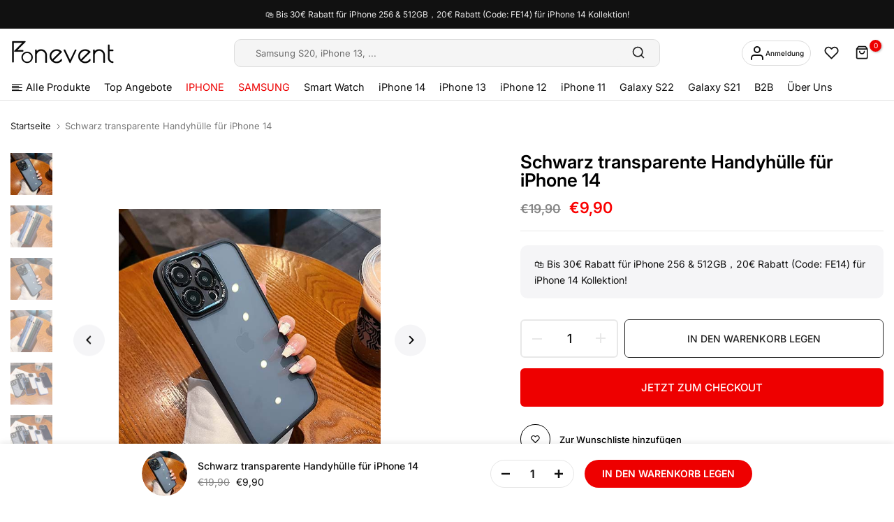

--- FILE ---
content_type: text/html; charset=utf-8
request_url: https://fonevent.com/?section_id=login-sidebar
body_size: 1112
content:
<section id="shopify-section-login-sidebar" class="shopify-section t4s-section-admn2-fixed"><div class="t4s-drawer__header">
      <span class="is--login" aria-hidden="false">Anmelden</span>
      <span class="is--recover" aria-hidden="true">Setze dein Passwort zurück</span>
      <span class="is--create" aria-hidden="true">Registrieren</span>
      <button class="t4s-drawer__close" data-drawer-close aria-label="Seitenleiste schließen">
         <svg class="t4s-iconsvg-close" xmlns="http://www.w3.org/2000/svg" viewBox="0 0 24 24" fill="none" stroke="currentColor" stroke-width="2" stroke-linecap="round" stroke-linejoin="round" class="feather feather-x"><line x1="18" y1="6" x2="6" y2="18"></line><line x1="6" y1="6" x2="18" y2="18"></line></svg>
      </button>
   </div>
   <div class="t4s-drawer__content">
      <div class="t4s-drawer__main">
         <div data-t4s-scroll-me class="t4s-drawer__scroll t4s-current-scrollbar"><div id="recover_login-sidebar" class="t4s-content-login-sidebar is--recover" aria-hidden="true">
                <p>Passwort vergessen? Geben Sie bitte Ihre Email-Adresse ein. Sie erhalten per E-Mail einen Link zum Erstellen eines neuen Passworts.</p><form method="post" action="/account/recover" id="recover_customer_passwordlogin-sidebar" accept-charset="UTF-8"><input type="hidden" name="form_type" value="recover_customer_password" /><input type="hidden" name="utf8" value="✓" /><div class="t4s_field t4s-pr t4s_mb_20">
                    <input type="email" class="t4s_frm_input" 
                      value=""
                      name="email"
                      id="RecoverEmail"
                      autocorrect="off"
                      autocapitalize="off"
                      autocomplete="email"
                      
                      placeholder="E-Mail-Addresse"
                    >
                    <label for="RecoverEmail">
                      E-Mail-Addresse
                    </label>
                  </div><button class="t4s_btn_submmit t4s_btn_black t4s_mb_20">Passwort zurücksetzen</button>
                  <a class="t4s-d-inline-block t4s-next-tab" data-login-sidebar="login" href="#login_login-sidebar">Stornieren </a></form></div><div id="login_login-sidebar" class="t4s-content-login-sidebar is--login" aria-hidden="false"><form method="post" action="/account/login" id="customer_login login-sidebar" accept-charset="UTF-8" data-login-with-shop-sign-in="true" novalidate="novalidate"><input type="hidden" name="form_type" value="customer_login" /><input type="hidden" name="utf8" value="✓" /><div class="t4s_field t4s-pr t4s_mb_20">        
                    <input class="t4s_frm_input" 
                      type="email"
                      name="customer[email]"
                      id="CustomerEmail"
                      autocomplete="email"
                      autocorrect="off"
                      autocapitalize="off"
                      
                      placeholder="Email"
                    >
                    <label for="CustomerEmail">
                      Email <span class="required">*</span>
                    </label>
                  </div><div class="t4s_field t4s-pr t4s_mb_20">          
                      <input class="t4s_frm_input" 
                        type="password"
                        value=""
                        name="customer[password]"
                        id="CustomerPassword"
                        autocomplete="current-password"
                        
                        placeholder="Passwort"
                      >
                      <label for="CustomerPassword">
                        Passwort <span class="required">*</span>
                      </label>
                    </div>
                    <div class="t4s-d-flex t4s-justify-content-between t4s_mb_20">
                      <a href="#recover_login-sidebar" data-login-sidebar="recover" class="t4s-d-block t4s-text-start">Passwort vergessen?</a>
                   </div><button class="t4s_btn_submmit t4s_btn_black t4s_mb_20">Anmeldung</button>

                  <a class="t4s-d-inline-block t4s-next-tab" data-login-sidebar="create" href="/account/register"> Ein Konto erstellen</a></form></div><div id="create_login-sidebar" class="t4s-content-login-sidebar is--create t4s-has-policy" data-showing="create" aria-hidden="true"><form method="post" action="/account" id="customer_createlogin-sidebar" accept-charset="UTF-8" data-login-with-shop-sign-up="true" novalidate="novalidate" class="t4s-w-100"><input type="hidden" name="form_type" value="create_customer" /><input type="hidden" name="utf8" value="✓" /><div class="t4s_field t4s-pr t4s_mb_20">      
                     <input class="t4s_frm_input" 
                       type="text"
                       name="customer[first_name]"
                       id="RegisterForm-FirstName"
                       
                       autocomplete="given-name"
                       placeholder="Vorname">
                        <label for="RegisterForm-FirstName">
                          Vorname
                        </label>
                   </div>
                   <div class="t4s_field t4s-pr t4s_mb_20">
                     <input class="t4s_frm_input" 
                       type="text"
                       name="customer[last_name]"
                       id="RegisterForm-LastName"
                       
                       autocomplete="family-name"
                       placeholder="Familienname, Nachname"
                     >
                     <label for="RegisterForm-LastName">
                       Familienname, Nachname
                     </label>
                   </div>
                   <div class="t4s_field t4s-pr t4s_mb_20">
                     <input class="t4s_frm_input" 
                       type="email"
                       name="customer[email]"
                       id="RegisterForm-email"
                       
                       spellcheck="false"
                       autocapitalize="off"
                       autocomplete="email"
                       aria-required="true"
                       
                       placeholder="Email"
                     >
                     <label for="RegisterForm-email">
                       Email <span class="required">*</span>
                     </label>
                   </div><div class="t4s_field t4s-pr t4s_mb_20">     
                     <input class="t4s_frm_input" 
                       type="password"
                       name="customer[password]"
                       id="RegisterForm-password"
                       aria-required="true"
                       
                       placeholder="Passwort"
                     >
                     <label for="RegisterForm-password">
                       Passwort <span class="required">*</span>
                     </label>
                   </div><div class="t4s-privacy-policy">Ihre personenbezogenen Daten werden verwendet, um Ihre Erfahrung auf dieser Website zu unterstützen, den Zugriff auf Ihr Konto zu verwalten und für andere Zwecke, die in unserer <a href="&lt;span%20class='notranslate'&gt;%7B%7Blink%7D%7D&lt;/span&gt;" class="privacy-policy-link fwm" target="_blank">Datenschutzrichtlinie</a> beschrieben sind.</div><button class="t4s_btn_submmit t4s_btn_black t4s_mb_20">Anmeldung</button>
                   <a class="t4s-d-inline-block t4s-next-tab" data-login-sidebar="login" href="https://shopify.com/57517342820/account?locale=de&region_country=DE"> Hat bereits ein Konto</a></form></div>

         </div>
      </div>
   </div></section>

--- FILE ---
content_type: text/html; charset=utf-8
request_url: https://fonevent.com/products/schwarz-transparente-handyhulle-fur-iphone-14/?section_id=popups
body_size: -371
content:
<div id="shopify-section-popups" class="shopify-section t4s-section-popup t4s-section-admn2-fixed t4s_bk_flickity t4s_tp_cd t4s_tp_istope"></div>

--- FILE ---
content_type: text/css
request_url: https://fonevent.com/cdn/shop/t/15/assets/t4s-base.css?v=43002492317146960671680501664
body_size: 8298
content:
html,body,div,span,applet,object,iframe,h1,h2,h3,h4,h5,h6,p,blockquote,pre,a,abbr,acronym,address,big,cite,code,del,dfn,em,img,ins,kbd,q,s,samp,small,strike,strong,sub,sup,tt,var,b,u,i,center,dl,dt,dd,ol,ul,li,fieldset,form,label,legend,table,caption,tbody,tfoot,thead,tr,th,td,article,aside,canvas,details,embed,figure,figcaption,footer,header,hgroup,menu,nav,output,ruby,section,summary,time,mark,audio,video{margin:0;padding:0;border:0;vertical-align:baseline;font:inherit;font-size:100%}*,*:before,*:after{-webkit-box-sizing:border-box;-moz-box-sizing:border-box;box-sizing:border-box}@-ms-viewport{width:device-width}html{box-sizing:border-box;-ms-overflow-style:scrollbar;-ms-text-size-adjust:100%;-webkit-text-size-adjust:100%;-webkit-tap-highlight-color:transparent}body{margin:0;background-color:#fff;color:#878787;font-size:16px;font-family:Arial,Helvetica,sans-serif;-webkit-font-smoothing:antialiased;-moz-osx-font-smoothing:grayscale;text-rendering:optimizeLegibility;line-height:1.6;scroll-behavior:smooth}table{border-spacing:0;border-collapse:collapse;margin-bottom:35px;width:100%;line-height:1.4}table,td,th{border:1px solid var(--border-color);vertical-align:middle}caption,th,td{vertical-align:middle;text-align:left;font-weight:400}th{border-width:0 1px 1px 0;font-weight:600}td{border-width:0 1px 1px 0}td,th{padding:10px}q,blockquote{quotes:none}q:before,q:after,blockquote:before,blockquote:after{content:"";content:none}a img{border:none}article,aside,details,figcaption,figure,footer,header,hgroup,main,menu,nav,section,summary{display:block}a,button,input{-ms-touch-action:manipulation;touch-action:manipulation}button,input,optgroup,select,textarea{border:1px solid;box-shadow:none;outline:0;margin:0;color:inherit;font:inherit;appearance:none;-moz-appearance:none;-webkit-appearance:none}button{overflow:visible}button,html input[type=button]:not(.t4s-btn),input[type=reset],input[type=submit]:not(.t4s-btn){padding:11px 15px;font-size:14px;line-height:18px;cursor:pointer;box-shadow:none;outline:none;text-shadow:none;text-transform:none;border:none;appearance:none;-moz-appearance:none;-webkit-appearance:none;transition:color .3s ease,background-color .3s ease,border-color .3s ease,box-shadow .3s ease,opacity .3s ease}input,select,textarea{font-size:13px;outline:0;padding:10px 15px;transition:border-color .5s}input:-webkit-autofill{border-color:#e6e6e6;-webkit-box-shadow:0 0 0 1000px #FFF inset;-webkit-text-fill-color:#777}input:focus:-webkit-autofill{border-color:#d9d9d9}button::-moz-focus-inner,input::-moz-focus-inner{padding:0;border:0}input[type=search]{-webkit-appearance:textfield}input[type=search]::-webkit-search-cancel-button,input[type=search]::-webkit-search-decoration{-webkit-appearance:none}input[type=number]::-webkit-inner-spin-button,input[type=number]::-webkit-outer-spin-button{height:auto}p{margin-bottom:20px}a{color:#333;text-decoration:none;transition:all .25s ease}a:hover,a:active{outline:none;text-decoration:none}a:hover{color:#242424}h1 a,h2 a,h3 a,h4 a,h5 a,h6 a,.t4s_title a{font-family:inherit}big{font-size:larger}abbr{border-bottom:1px dotted;color:#d62432;text-decoration:none}acronym{border-bottom:1px dotted;text-decoration:none}.required{border:none;color:var(--t4s-error-color);font-size:16px;margin-inline-start:3px;line-height:1}abbr[title]{border:none}strong,b{font-weight:600}mark{display:inline-block;padding:5px 8px;background-color:#f7f7f7;color:#333;font-weight:600;line-height:1}code,kbd{padding:2px 5px}code,kbd,pre,samp{-webkit-hyphens:none;hyphens:none;font-family:monospace,serif}ins{text-decoration:none}pre{overflow:auto;margin-bottom:20px;padding:20px;background-color:#f7f7f7;text-align:left;white-space:pre;white-space:pre-wrap;word-wrap:break-word}i,dfn,em,cite,var{font-style:italic}sub,sup{position:relative;vertical-align:baseline;font-size:75%;line-height:1}sup{top:-.5em}sub{bottom:-.25em}small{font-size:80%}hr{margin-top:15px;margin-bottom:15px;max-width:100px;border:none;border-bottom:1px solid var(--border-color)}img{max-width:100%;height:auto;border:0;vertical-align:middle}.t4s-clearfix:after,.t4s-clearfix:before{content:" ";display:table}.t4s-clearfix:after{clear:both}iframe,embed{max-width:100%}blockquote{margin-bottom:20px;padding-left:30px;border-left:2px solid;font-style:italic;font-size:110%}blockquote p{margin-bottom:0}blockquote cite{display:block;margin-top:10px;color:#333;font-weight:600;font-style:normal;font-size:16px}blockquote cite:before{content:"";display:inline-block;margin-right:5px;width:15px;height:1px;background-color:currentColor;vertical-align:middle}address{margin-bottom:20px;font-style:italic;line-height:1.8}fieldset{margin-bottom:20px;padding:20px 40px;border:1px solid rgba(119,119,119,.2)}fieldset legend{margin-bottom:0;padding-right:15px;padding-left:15px;width:auto}legend{color:#242424}.t4s-xts-scheme-light legend{color:#fff}.t4s-xts-scheme-dark legend{color:#242424}audio,canvas,progress,video{display:inline-block;vertical-align:baseline}audio:not([controls]){display:none;height:0}svg:not(:root){overflow:hidden}ol,ul{list-style:none;margin-bottom:var(--list-mb);padding-inline-start:var(--li-pl);--list-mb: 20px;--li-mb: 10px;--li-pl: 17px}.visually-hidden{position:absolute!important;overflow:hidden;width:1px;height:1px;margin:-1px;padding:0;border:0;clip:rect(0 0 0 0);word-wrap:normal!important}.visually-hidden--inline{margin:0;height:1em}.skip-to-content-link:focus{z-index:9999;position:inherit;overflow:auto;width:auto;height:auto;clip:auto}.skip-to-content-link{background:var(--t4s-dark-color);color:var(--t4s-light-color);padding:10px 15px}*:focus-visible,a:focus:focus-visible{outline:.2rem solid rgba(var(--text-color-rgb),.5);outline-offset:.3rem;box-shadow:none}.t4s_field__input:focus-visible,input:not([type=submit]):not([type=checkbox]):focus-visible,select:focus-visible,textarea:focus-visible{box-shadow:none;outline:0}.t4s_frm_input:focus,input:not([type=submit]):not([type=checkbox]):focus,select:focus,textarea:focus{border-color:rgba(var(--text-color-rgb),.8);outline:none}select{padding-top:0;padding-bottom:0;padding-inline-start:15px;padding-inline-end:30px;max-width:100%;width:100%;height:40px;vertical-align:middle;font-size:14px;transition:border-color .5s;-webkit-appearance:none;-moz-appearance:none;appearance:none;background-image:url([data-uri]);background-position:right 10px top 50%;background-size:auto 18px;background-repeat:no-repeat;display:inline-block;background-color:transparent;box-shadow:none;border-radius:30px}blockquote,q{position:relative;margin-bottom:20px;font-style:italic;font-size:14px;display:block;font-family:var(--font-family-3)!important;border:0;padding:30px 25px 30px 60px;background-color:rgba(var(--text-color-rgb),.1);quotes:"\201c" "\201d"}blockquote:before,q:before{content:open-quote;left:25px;top:0;font-size:50px;position:absolute}blockquote:after,q:after{content:no-close-quote}em{font-family:var(--font-family-3)!important}.t4s-container,.t4s-container-fluid,.t4s-container-xxl,.t4s-container-xl,.t4s-container-lg,.t4s-container-md,.t4s-container-sm{width:100%;padding-right:calc(.5 * var(--ts-gutter-x, 3rem));padding-left:calc(.5 * var(--ts-gutter-x, 3rem));margin-right:auto;margin-left:auto}@media (min-width: 1250px){.t4s-container.is--t4s-stretch{max-width:calc(100vw - (calc(100vw - var(--width-nt-stretch)) / 2) - var(--padding-nt-stretch))!important;margin-right:0!important;margin-left:auto!important;padding-left:0!important;padding-right:0!important}.rtl_true .t4s-container.is--t4s-stretch{margin-right:auto!important;margin-left:0!important}}@media (min-width: 1200px){.t4s-container-xl,.t4s-container-lg,.t4s-container-md,.t4s-container-sm,.t4s-container{max-width:1170px}}@media (min-width: 1230px){.t4s-container-xl,.t4s-container-lg,.t4s-container-md,.t4s-container-sm,.t4s-container{max-width:1200px}}.t4s-row{--ts-gutter-x: 3rem;--ts-gutter-y: 0px;display:flex;flex-wrap:wrap;margin-top:calc(-1 * var(--ts-gutter-y));margin-right:calc(-.5 * var(--ts-gutter-x));margin-left:calc(-.5 * var(--ts-gutter-x))}.t4s-row.t4s-row-mt{margin-top:0}.t4s-col-item{padding-right:calc(var(--ts-gutter-x) * .5);padding-left:calc(var(--ts-gutter-x) * .5);margin-top:var(--ts-gutter-y);box-sizing:border-box;flex-shrink:0;width:100%;max-width:100%}.t4s-row-slider:not(.flickityt4s-enabled){display:flex;flex-wrap:nowrap;overflow:hidden;width:100%}.t4s-col-slide{width:calc(100% / var(--ts-w-slide,1));min-width:calc(100% / var(--ts-cols-slide,1));margin-right:var(--ts-gutter-x)}.rtl_true .t4s-row-slider:not(.flickityt4s-enabled){margin-left:calc(var(--ts-gutter-x) *-1);margin-right:0}.t4s-row-slider.t4s-slider-cols-2 .t4s-col-slide{--ts-cols-slide: 2}.t4s-row-slider.t4s-slider-cols-3 .t4s-col-slide{--ts-cols-slide: 3}.t4s-row-slider.t4s-slider-cols-4 .t4s-col-slide{--ts-cols-slide: 4}.t4s-row-slider.t4s-slider-cols-5 .t4s-col-slide{--ts-cols-slide: 5}.t4s-row-slider.t4s-slider-cols-6 .t4s-col-slide{--ts-cols-slide: 6}.t4s-col{flex:1 0 0%}.t4s-col-slide .t4s-row-cols-auto>.t4s-col-item,.t4s-row-cols-auto .flickityt4s-slider>.t4s-col-item{flex:0 0 auto;width:auto}.t4s-row-cols-1>.t4s-col-item,.t4s-row-cols-1 .flickityt4s-slider>.t4s-col-item,.t4s-row-cols-list_t4s>.t4s-col-item{width:100%}.t4s-row-cols-2>.t4s-col-item,.t4s-row-cols-2 .flickityt4s-slider>.t4s-col-item{width:50%}.t4s-row-cols-3>.t4s-col-item,.t4s-row-cols-3 .flickityt4s-slider>.t4s-col-item{width:33.3333333333%}.t4s-row-cols-4>.t4s-col-item,.t4s-row-cols-4 .flickityt4s-slider>.t4s-col-item{width:25%}.t4s-row-cols-5>.t4s-col-item,.t4s-row-cols-5 .flickityt4s-slider>.t4s-col-item,.t4s-col-15{flex:0 0 auto;width:20%}.t4s-row-slider.t4s-slider-cols-6 .t4s-col-slide,.t4s-row-cols-6>.t4s-col-item,.t4s-row-cols-6 .flickityt4s-slider>.t4s-col-item{width:16.6666666667%}.t4s-col-auto{flex:0 0 auto;width:auto}.t4s-col-1{flex:0 0 auto;width:8.33333333%}.t4s-col-2{flex:0 0 auto;width:16.66666667%}.t4s-col-3{flex:0 0 auto;width:25%}.t4s-col-4{flex:0 0 auto;width:33.33333333%}.t4s-col-5{flex:0 0 auto;width:41.66666667%}.t4s-col-6{flex:0 0 auto;width:50%}.t4s-col-7{flex:0 0 auto;width:58.33333333%}.t4s-col-8{flex:0 0 auto;width:66.66666667%}.t4s-col-9{flex:0 0 auto;width:75%}.t4s-col-10{flex:0 0 auto;width:83.33333333%}.t4s-col-11{flex:0 0 auto;width:91.66666667%}.t4s-col-12{flex:0 0 auto;width:100%}.t4s-offset-1{margin-inline-start:8.33333333%}.t4s-offset-2{margin-inline-start:16.66666667%}.t4s-offset-3{margin-inline-start:25%}.t4s-offset-4{margin-inline-start:33.33333333%}.t4s-offset-5{margin-inline-start:41.66666667%}.t4s-offset-6{margin-inline-start:50%}.t4s-offset-7{margin-inline-start:58.33333333%}.t4s-offset-8{margin-inline-start:66.66666667%}.t4s-offset-9{margin-inline-start:75%}.t4s-offset-10{margin-inline-start:83.33333333%}.t4s-offset-11{margin-inline-start:91.66666667%}.t4s-g-0,.t4s-gx-0,.t4s-px-0{--ts-gutter-x: 0px}.t4s-g-0,.t4s-gy-0{--ts-gutter-y: 0px}.t4s-g-2,.t4s-gx-2,.t4s-px-2{--ts-gutter-x: 2px}.t4s-g-2,.t4s-gy-2{--ts-gutter-y: 2px}.t4s-g-3,.t4s-gx-3,.t4s-px-3{--ts-gutter-x: 3px}.t4s-g-3,.t4s-gy-3{--ts-gutter-y: 3px}.t4s-g-4,.t4s-gx-4,.t4s-px-4{--ts-gutter-x: 4px}.t4s-g-4,.t4s-gy-4{--ts-gutter-y: 4px}.t4s-g-5,.t4s-gx-5,.t4s-px-5{--ts-gutter-x: 5px}.t4s-g-5,.t4s-gy-5{--ts-gutter-y: 5px}.t4s-g-6,.t4s-gx-6,.t4s-px-6{--ts-gutter-x: 6px}.t4s-g-6,.t4s-gy-6{--ts-gutter-y: 6px}.t4s-g-8,.t4s-gx-8,.t4s-px-8{--ts-gutter-x: 8px}.t4s-g-8,.t4s-gy-8{--ts-gutter-y: 8px}.t4s-g-10,.t4s-gx-10,.t4s-px-10{--ts-gutter-x: 10px}.t4s-g-10,.t4s-gy-10{--ts-gutter-y: 10px}.t4s-g-15,.t4s-gx-15,.t4s-px-15{--ts-gutter-x: 15px}.t4s-g-15,.t4s-gy-15{--ts-gutter-y: 15px}.t4s-g-20,.t4s-gx-20,.t4s-px-20{--ts-gutter-x: 20px}.t4s-g-20,.t4s-gy-20{--ts-gutter-y: 20px}.t4s-g-25,.t4s-gx-25,.t4s-px-25{--ts-gutter-x: 25px}.t4s-g-25,.t4s-gy-25{--ts-gutter-y: 25px}.t4s-g-30,.t4s-gx-30,.t4s-px-30{--ts-gutter-x: 30px}.t4s-g-30,.t4s-gy-30{--ts-gutter-y: 30px}.t4s-g-40,.t4s-gx-40,.t4s-px-40{--ts-gutter-x: 40px}.t4s-g-40,.t4s-gy-40{--ts-gutter-y: 40px}@media (min-width: 576px){.t4s-col-sm{flex:1 0 0%}.t4s-row-cols-sm-auto>.t4s-col-item,.t4s-row-cols-sm-auto .flickityt4s-slider>.t4s-col-item{flex:0 0 auto;width:auto}.t4s-row-cols-sm-1>.t4s-col-item,.t4s-row-cols-sm-1 .flickityt4s-slider>.t4s-col-item{width:100%}.t4s-row-cols-sm-2>.t4s-col-item,.t4s-row-cols-sm-2 .flickityt4s-slider>.t4s-col-item{width:50%}.t4s-row-cols-sm-3>.t4s-col-item,.t4s-row-cols-sm-3 .flickityt4s-slider>.t4s-col-item{width:33.3333333333%}.t4s-row-cols-sm-4>.t4s-col-item,.t4s-row-cols-sm-4 .flickityt4s-slider>.t4s-col-item{width:25%}.t4s-row-cols-sm-5>.t4s-col-item,.t4s-row-cols-sm-5 .flickityt4s-slider>.t4s-col-item,.t4s-col-sm-15{width:20%}.t4s-row-cols-sm-6>.t4s-col-item,.t4s-row-cols-sm-6 .flickityt4s-slider>.t4s-col-item{width:16.6666666667%}.t4s-col-sm-auto{flex:0 0 auto;width:auto}.t4s-col-sm-1{flex:0 0 auto;width:8.33333333%}.t4s-col-sm-2{flex:0 0 auto;width:16.66666667%}.t4s-col-sm-3{flex:0 0 auto;width:25%}.t4s-col-sm-4{flex:0 0 auto;width:33.33333333%}.t4s-col-sm-5{flex:0 0 auto;width:41.66666667%}.t4s-col-sm-6{flex:0 0 auto;width:50%}.t4s-col-sm-7{flex:0 0 auto;width:58.33333333%}.t4s-col-sm-8{flex:0 0 auto;width:66.66666667%}.t4s-col-sm-9{flex:0 0 auto;width:75%}.t4s-col-sm-10{flex:0 0 auto;width:83.33333333%}.t4s-col-sm-11{flex:0 0 auto;width:91.66666667%}.t4s-col-sm-12{flex:0 0 auto;width:100%}.t4s-offset-sm-0{margin-inline-start:0}.t4s-offset-sm-1{margin-inline-start:8.33333333%}.t4s-offset-sm-2{margin-inline-start:16.66666667%}.t4s-offset-sm-3{margin-inline-start:25%}.t4s-offset-sm-4{margin-inline-start:33.33333333%}.t4s-offset-sm-5{margin-inline-start:41.66666667%}.t4s-offset-sm-6{margin-inline-start:50%}.t4s-offset-sm-7{margin-inline-start:58.33333333%}.t4s-offset-sm-8{margin-inline-start:66.66666667%}.t4s-offset-sm-9{margin-inline-start:75%}.t4s-offset-sm-10{margin-inline-start:83.33333333%}.t4s-offset-sm-11{margin-inline-start:91.66666667%}.t4s-g-sm-0,.t4s-gx-sm-0,.t4s-px-sm-0{--ts-gutter-x: 0px}.t4s-g-sm-0,.t4s-gy-sm-0{--ts-gutter-y: 0px}.t4s-g-sm-2,.t4s-gx-sm-2,.t4s-px-sm-2{--ts-gutter-x: 2px}.t4s-g-sm-2,.t4s-gy-sm-2{--ts-gutter-y: 2px}.t4s-g-sm-3,.t4s-gx-sm-3,.t4s-px-sm-3{--ts-gutter-x: 3px}.t4s-g-sm-3,.t4s-gy-sm-3{--ts-gutter-y: 3px}.t4s-g-sm-4,.t4s-gx-sm-4,.t4s-px-sm-4{--ts-gutter-x: 4px}.t4s-g-sm-4,.t4s-gy-sm-4{--ts-gutter-y: 4px}.t4s-g-sm-5,.t4s-gx-sm-5,.t4s-px-sm-5{--ts-gutter-x: 5px}.t4s-g-sm-5,.t4s-gy-sm-5{--ts-gutter-y: 5px}.t4s-g-sm-6,.t4s-gx-sm-6,.t4s-px-sm-6{--ts-gutter-x: 6px}.t4s-g-sm-6,.t4s-gy-sm-6{--ts-gutter-y: 6px}.t4s-g-sm-8,.t4s-gx-sm-8,.t4s-px-sm-8{--ts-gutter-x: 8px}.t4s-g-sm-8,.t4s-gy-sm-8{--ts-gutter-y: 8px}.t4s-g-sm-10,.t4s-gx-sm-10,.t4s-px-sm-10{--ts-gutter-x: 10px}.t4s-g-sm-10,.t4s-gy-sm-10{--ts-gutter-y: 10px}.t4s-g-sm-15,.t4s-gx-sm-15,.t4s-px-sm-15{--ts-gutter-x: 15px}.t4s-g-sm-15,.t4s-gy-sm-15{--ts-gutter-y: 15px}.t4s-g-sm-20,.t4s-gx-sm-20,.t4s-px-sm-20{--ts-gutter-x: 20px}.t4s-g-sm-20,.t4s-gy-sm-20{--ts-gutter-y: 20px}.t4s-g-sm-25,.t4s-gx-sm-25,.t4s-px-sm-25{--ts-gutter-x: 25px}.t4s-g-sm-25,.t4s-gy-sm-25{--ts-gutter-y: 25px}.t4s-g-sm-30,.t4s-gx-sm-30,.t4s-px-sm-30{--ts-gutter-x: 30px}.t4s-g-sm-30,.t4s-gy-sm-30{--ts-gutter-y: 30px}.t4s-g-sm-35,.t4s-gx-sm-35,.t4s-px-sm-35{--ts-gutter-x: 35px}.t4s-g-sm-35,.t4s-gy-sm-35{--ts-gutter-y: 35px}.t4s-g-sm-40,.t4s-gx-sm-40,.t4s-px-sm-40{--ts-gutter-x: 40px}.t4s-g-sm-40,.t4s-gy-sm-40{--ts-gutter-y: 40px}}@media (min-width: 768px){.t4s-col-md-custom{width:var(--t4s-cus-col-md,50%);flex:0 0 auto}.t4s-col-md{flex:1 0 0%}.t4s-row-cols-md-auto>.t4s-col-item,.t4s-row-cols-md-auto .flickityt4s-slider>.t4s-col-item{flex:0 0 auto;width:auto}.t4s-row-cols-md-1>.t4s-col-item,.t4s-row-cols-md-1 .flickityt4s-slider>.t4s-col-item,.t4s-row-cols-md-list_t4s>.t4s-col-item{width:100%}.t4s-row-cols-md-2>.t4s-col-item,.t4s-row-cols-md-2 .flickityt4s-slider>.t4s-col-item{width:50%}.t4s-row-cols-md-3>.t4s-col-item,.t4s-row-cols-md-3 .flickityt4s-slider>.t4s-col-item{width:33.3333333333%}.t4s-row-cols-md-4>.t4s-col-item,.t4s-row-cols-md-4 .flickityt4s-slider>.t4s-col-item{width:25%}.t4s-row-cols-md-5>.t4s-col-item,.t4s-row-cols-md-5 .flickityt4s-slider>.t4s-col-item,.t4s-col-md-15{width:20%}.t4s-row-cols-md-6>.t4s-col-item,.t4s-row-cols-md-6 .flickityt4s-slider>.t4s-col-item{width:16.6666666667%}.t4s-col-md-auto{flex:0 0 auto;width:auto}.t4s-col-md-1{flex:0 0 auto;width:8.33333333%}.t4s-col-md-2{flex:0 0 auto;width:16.66666667%}.t4s-col-md-3{flex:0 0 auto;width:25%}.t4s-col-md-4{flex:0 0 auto;width:33.33333333%}.t4s-col-md-41{flex:0 0 auto;width:39.0625%}.t4s-col-md-42{flex:0 0 auto;width:30.46875%}.t4s-col-md-5{flex:0 0 auto;width:41.66666667%}.t4s-col-md-6{flex:0 0 auto;width:50%}.t4s-col-md-7{flex:0 0 auto;width:58.33333333%}.t4s-col-md-8{flex:0 0 auto;width:66.66666667%}.t4s-col-md-81{flex:0 0 auto;width:69.53125%}.t4s-col-md-82{flex:0 0 auto;width:60.9375%}.t4s-col-md-9{flex:0 0 auto;width:75%}.t4s-col-md-10{flex:0 0 auto;width:83.33333333%}.t4s-col-md-11{flex:0 0 auto;width:91.66666667%}.t4s-col-md-12{flex:0 0 auto;width:100%}.t4s-offset-md-0{margin-inline-start:0}.t4s-offset-md-1{margin-inline-start:8.33333333%}.t4s-offset-md-2{margin-inline-start:16.66666667%}.t4s-offset-md-3{margin-inline-start:25%}.t4s-offset-md-4{margin-inline-start:33.33333333%}.t4s-offset-md-5{margin-inline-start:41.66666667%}.t4s-offset-md-6{margin-inline-start:50%}.t4s-offset-md-7{margin-inline-start:58.33333333%}.t4s-offset-md-8{margin-inline-start:66.66666667%}.t4s-offset-md-9{margin-inline-start:75%}.t4s-offset-md-10{margin-inline-start:83.33333333%}.t4s-offset-md-11{margin-inline-start:91.66666667%}.t4s-g-md-0,.t4s-gx-md-0,.t4s-px-md-0{--ts-gutter-x: 0px}.t4s-g-md-0,.t4s-gy-md-0{--ts-gutter-y: 0px}.t4s-g-md-2,.t4s-gx-md-2,.t4s-px-md-2{--ts-gutter-x: 2px}.t4s-g-md-2,.t4s-gy-md-2{--ts-gutter-y: 2px}.t4s-g-md-3,.t4s-gx-md-3,.t4s-px-md-3{--ts-gutter-x: 3px}.t4s-g-md-3,.t4s-gy-md-3{--ts-gutter-y: 3px}.t4s-g-md-4,.t4s-gx-md-4,.t4s-px-md-4{--ts-gutter-x: 4px}.t4s-g-md-4,.t4s-gy-md-4{--ts-gutter-y: 4px}.t4s-g-md-5,.t4s-gx-md-5,.t4s-px-md-5{--ts-gutter-x: 5px}.t4s-g-md-5,.t4s-gy-md-5{--ts-gutter-y: 5px}.t4s-g-md-6,.t4s-gx-md-6,.t4s-px-md-6{--ts-gutter-x: 6px}.t4s-g-md-6,.t4s-gy-md-6{--ts-gutter-y: 6px}.t4s-g-md-8,.t4s-gx-md-8,.t4s-px-md-8{--ts-gutter-x: 8px}.t4s-g-md-8,.t4s-gy-md-8{--ts-gutter-y: 8px}.t4s-g-md-10,.t4s-gx-md-10,.t4s-px-md-10{--ts-gutter-x: 10px}.t4s-g-md-10,.t4s-gy-md-10{--ts-gutter-y: 10px}.t4s-g-md-15,.t4s-gx-md-15,.t4s-px-md-15{--ts-gutter-x: 15px}.t4s-g-md-15,.t4s-gy-md-15{--ts-gutter-y: 15px}.t4s-g-md-20,.t4s-gx-md-20,.t4s-px-md-20{--ts-gutter-x: 20px}.t4s-g-md-20,.t4s-gy-md-20{--ts-gutter-y: 20px}.t4s-g-md-25,.t4s-gx-md-25,.t4s-px-md-25{--ts-gutter-x: 25px}.t4s-g-md-25,.t4s-gy-md-25{--ts-gutter-y: 25px}.t4s-g-md-30,.t4s-gx-md-30,.t4s-px-md-30{--ts-gutter-x: 30px}.t4s-g-md-30,.t4s-gy-md-30{--ts-gutter-y: 30px}.t4s-g-md-35,.t4s-gx-md-35,.t4s-px-md-35{--ts-gutter-x: 35px}.t4s-g-md-35,.t4s-gy-md-35{--ts-gutter-y: 35px}.t4s-g-md-40,.t4s-gx-md-40,.t4s-px-md-40{--ts-gutter-x: 40px}.t4s-g-md-40,.t4s-gy-md-40{--ts-gutter-y: 40px}.t4s-g-md-50,.t4s-gx-md-50,.t4s-px-md-50{--ts-gutter-x: 50px}.t4s-g-md-50,.t4s-gy-md-50{--ts-gutter-y: 50px}}@media (min-width: 1025px){.t4s-col-lg-custom{width:var(--t4s-cus-col-lg,25%);flex:0 0 auto}.t4s-col-lg{flex:1 0 0%}.t4s-row-cols-lg-auto>.t4s-col-item,.t4s-row-cols-lg-auto .flickityt4s-slider>.t4s-col-item{flex:0 0 auto;width:auto}.t4s-row-cols-lg-1>.t4s-col-item,.t4s-row-cols-lg-1 .flickityt4s-slider>.t4s-col-item,.t4s-row-cols-lg-list_t4s>.t4s-col-item{width:100%}.t4s-row-cols-lg-2>.t4s-col-item,.t4s-row-cols-lg-2 .flickityt4s-slider>.t4s-col-item{width:50%}.t4s-row-cols-lg-3>.t4s-col-item,.t4s-row-cols-lg-3 .flickityt4s-slider>.t4s-col-item{width:33.3333333333%}.t4s-row-cols-lg-4>.t4s-col-item,.t4s-row-cols-lg-4 .flickityt4s-slider>.t4s-col-item{width:25%}.t4s-row-cols-lg-5>.t4s-col-item,.t4s-row-cols-lg-5 .flickityt4s-slider>.t4s-col-item,.t4s-col-lg-15{width:20%}.t4s-row-cols-lg-6>.t4s-col-item,.t4s-row-cols-lg-6 .flickityt4s-slider>.t4s-col-item{width:16.6666666667%}.t4s-col-lg-auto{flex:0 0 auto;width:auto}.t4s-col-lg-1{flex:0 0 auto;width:8.33333333%}.t4s-col-lg-2{flex:0 0 auto;width:16.66666667%}.t4s-col-lg-3{flex:0 0 auto;width:25%}.t4s-col-lg-4{flex:0 0 auto;width:33.33333333%}.t4s-col-lg-41{flex:0 0 auto;width:39.0625%}.t4s-col-lg-w36{flex:0 0 auto;width:36.7185%}.t4s-col-lg-42{flex:0 0 auto;width:30.46875%}.t4s-col-lg-5{flex:0 0 auto;width:41.66666667%}.t4s-col-lg-6,.t4s-col-item.t4s-col-lg-6{flex:0 0 auto;width:50%}.t4s-col-lg-7{flex:0 0 auto;width:58.33333333%}.t4s-col-lg-8{flex:0 0 auto;width:66.66666667%}.t4s-col-lg-81{flex:0 0 auto;width:69.53125%}.t4s-col-lg-82{flex:0 0 auto;width:60.9375%}.t4s-col-lg-9{flex:0 0 auto;width:75%}.t4s-col-lg-10{flex:0 0 auto;width:83.33333333%}.t4s-col-lg-11{flex:0 0 auto;width:91.66666667%}.t4s-col-lg-12{flex:0 0 auto;width:100%}.t4s-offset-lg-0{margin-inline-start:0}.t4s-offset-lg-1{margin-inline-start:8.33333333%}.t4s-offset-lg-2{margin-inline-start:16.66666667%}.t4s-offset-lg-3{margin-inline-start:25%}.t4s-offset-lg-4{margin-inline-start:33.33333333%}.t4s-offset-lg-5{margin-inline-start:41.66666667%}.t4s-offset-lg-6{margin-inline-start:50%}.t4s-offset-lg-7{margin-inline-start:58.33333333%}.t4s-offset-lg-8{margin-inline-start:66.66666667%}.t4s-offset-lg-9{margin-inline-start:75%}.t4s-offset-lg-10{margin-inline-start:83.33333333%}.t4s-offset-lg-11{margin-inline-start:91.66666667%}.t4s-g-lg-0,.t4s-gx-lg-0,.t4s-px-lg-0{--ts-gutter-x: 0px}.t4s-g-lg-0,.t4s-gy-lg-0{--ts-gutter-y: 0px}.t4s-g-lg-2,.t4s-gx-lg-2,.t4s-px-lg-2{--ts-gutter-x: 2px}.t4s-g-lg-2,.t4s-gy-lg-2{--ts-gutter-y: 2px}.t4s-g-lg-3,.t4s-gx-lg-3,.t4s-px-lg-3{--ts-gutter-x: 3px}.t4s-g-lg-3,.t4s-gy-lg-3{--ts-gutter-y: 3px}.t4s-g-lg-4,.t4s-gx-lg-4,.t4s-px-lg-4{--ts-gutter-x: 4px}.t4s-g-lg-4,.t4s-gy-lg-4{--ts-gutter-y: 4px}.t4s-g-lg-5,.t4s-gx-lg-5,.t4s-px-lg-5{--ts-gutter-x: 5px}.t4s-g-lg-5,.t4s-gy-lg-5{--ts-gutter-y: 5px}.t4s-g-lg-6,.t4s-gx-lg-6,.t4s-px-lg-6{--ts-gutter-x: 6px}.t4s-g-lg-6,.t4s-gy-lg-6{--ts-gutter-y: 6px}.t4s-g-lg-8,.t4s-gx-lg-8,.t4s-px-lg-8{--ts-gutter-x: 8px}.t4s-g-lg-8,.t4s-gy-lg-8{--ts-gutter-y: 8px}.t4s-g-lg-10,.t4s-gx-lg-10,.t4s-px-lg-10{--ts-gutter-x: 10px}.t4s-g-lg-10,.t4s-gy-lg-10{--ts-gutter-y: 10px}.t4s-g-lg-15,.t4s-gx-lg-15,.t4s-px-lg-15{--ts-gutter-x: 15px}.t4s-g-lg-15,.t4s-gy-lg-15{--ts-gutter-y: 15px}.t4s-g-lg-20,.t4s-gx-lg-20,.t4s-px-lg-20{--ts-gutter-x: 20px}.t4s-g-lg-20,.t4s-gy-lg-20{--ts-gutter-y: 20px}.t4s-g-lg-25,.t4s-gx-lg-25,.t4s-px-lg-25{--ts-gutter-x: 25px}.t4s-g-lg-25,.t4s-gy-lg-25{--ts-gutter-y: 25px}.t4s-g-lg-30,.t4s-gx-lg-30,.t4s-px-lg-30{--ts-gutter-x: 30px}.t4s-g-lg-30,.t4s-gy-lg-30{--ts-gutter-y: 30px}.t4s-g-lg-35,.t4s-gx-lg-35,.t4s-px-lg-35{--ts-gutter-x: 35px}.t4s-g-lg-35,.t4s-gy-lg-35{--ts-gutter-y: 35px}.t4s-g-lg-40,.t4s-gx-lg-40,.t4s-px-lg-40{--ts-gutter-x: 40px}.t4s-g-lg-40,.t4s-gy-lg-40{--ts-gutter-y: 40px}.t4s-g-lg-45,.t4s-gx-lg-45,.t4s-px-lg-45{--ts-gutter-x: 45px}.t4s-g-lg-45,.t4s-gy-lg-45{--ts-gutter-y: 45px}.t4s-g-lg-50,.t4s-gx-lg-50,.t4s-px-lg-50{--ts-gutter-x: 50px}.t4s-g-lg-50,.t4s-gy-lg-50{--ts-gutter-y: 50px}}.t4s-d-inline{display:inline!important}.t4s-d-inline-block{display:inline-block!important}.t4s-dib{display:inline-block}.t4s-d-block{display:block!important}.t4s-d-grid{display:grid!important}.t4s-d-table{display:table!important}.t4s-d-table-row{display:table-row!important}.t4s-d-table-cell{display:table-cell!important}.t4s-d-flex{display:flex!important}.t4s-d-inline-flex{display:inline-flex!important}.t4s-d-none{display:none!important}.t4s-flex-fill{flex:1 1 auto!important}.t4s-flex-row{flex-direction:row!important}.t4s-flex-column{flex-direction:column!important}.t4s-flex-row-reverse{flex-direction:row-reverse!important}.t4s-flex-column-reverse{flex-direction:column-reverse!important}.t4s-flex-grow-0{flex-grow:0!important}.t4s-flex-grow-1{flex-grow:1!important}.t4s-flex-shrink-0{flex-shrink:0!important}.t4s-flex-shrink-1{flex-shrink:1!important}.t4s-flex-wrap{flex-wrap:wrap!important}.t4s-flex-nowrap{flex-wrap:nowrap!important}.t4s-flex-wrap-reverse{flex-wrap:wrap-reverse!important}.t4s-justify-content-start{justify-content:flex-start!important}.t4s-justify-content-end{justify-content:flex-end!important}.t4s-justify-content-center{justify-content:center!important}.t4s-justify-content-between{justify-content:space-between!important}.t4s-justify-content-around{justify-content:space-around!important}.t4s-justify-content-evenly{justify-content:space-evenly!important}.t4s-align-items-start{align-items:flex-start!important}.t4s-align-items-end{align-items:flex-end!important}.t4s-align-items-center{align-items:center!important}.t4s-align-items-baseline{align-items:baseline!important}.t4s-align-items-stretch{align-items:stretch!important}.t4s-align-content-start{align-content:flex-start!important}.t4s-align-content-end{align-content:flex-end!important}.t4s-align-content-center{align-content:center!important}.t4s-align-content-between{align-content:space-between!important}.t4s-align-content-around{align-content:space-around!important}.t4s-align-content-stretch{align-content:stretch!important}.t4s-align-self-auto{align-self:auto!important}.t4s-align-self-start{align-self:flex-start!important}.t4s-align-self-end{align-self:flex-end!important}.t4s-align-self-center{align-self:center!important}.t4s-align-self-baseline{align-self:baseline!important}.t4s-align-self-stretch{align-self:stretch!important}.t4s-order-first{order:-1!important}.t4s-order-0{order:0!important}.t4s-order-1{order:1!important}.t4s-order-2{order:2!important}.t4s-order-3{order:3!important}.t4s-order-4{order:4!important}.t4s-order-5{order:5!important}.t4s-order-6{order:6!important}.t4s-order-7{order:7!important}.t4s-order-8{order:8!important}.t4s-order-9{order:9!important}.t4s-order-10{order:10!important}.t4s-order-last{order:19!important}@media (min-width: 576px){.t4s-d-sm-inline{display:inline!important}.t4s-d-sm-inline-block{display:inline-block!important}.t4s-d-sm-block{display:block!important}.t4s-d-sm-grid{display:grid!important}.t4s-d-sm-table{display:table!important}.t4s-d-sm-table-row{display:table-row!important}.t4s-d-sm-table-cell{display:table-cell!important}.t4s-d-sm-flex{display:flex!important}.t4s-d-sm-inline-flex{display:inline-flex!important}.t4s-d-sm-none{display:none!important}.t4s-flex-sm-fill{flex:1 1 auto!important}.t4s-flex-sm-row{flex-direction:row!important}.t4s-flex-sm-column{flex-direction:column!important}.t4s-flex-sm-row-reverse{flex-direction:row-reverse!important}.t4s-flex-sm-column-reverse{flex-direction:column-reverse!important}.t4s-flex-sm-grow-0{flex-grow:0!important}.t4s-flex-sm-grow-1{flex-grow:1!important}.t4s-flex-sm-shrink-0{flex-shrink:0!important}.t4s-flex-sm-shrink-1{flex-shrink:1!important}.t4s-flex-sm-wrap{flex-wrap:wrap!important}.t4s-flex-sm-nowrap{flex-wrap:nowrap!important}.t4s-flex-sm-wrap-reverse{flex-wrap:wrap-reverse!important}.t4s-justify-content-sm-start{justify-content:flex-start!important}.t4s-justify-content-sm-end{justify-content:flex-end!important}.t4s-justify-content-sm-center{justify-content:center!important}.t4s-justify-content-sm-between{justify-content:space-between!important}.t4s-justify-content-sm-around{justify-content:space-around!important}.t4s-justify-content-sm-evenly{justify-content:space-evenly!important}.t4s-align-items-sm-start{align-items:flex-start!important}.t4s-align-items-sm-end{align-items:flex-end!important}.t4s-align-items-sm-center{align-items:center!important}.t4s-align-items-sm-baseline{align-items:baseline!important}.t4s-align-items-sm-stretch{align-items:stretch!important}.t4s-align-content-sm-start{align-content:flex-start!important}.t4s-align-content-sm-end{align-content:flex-end!important}.t4s-align-content-sm-center{align-content:center!important}.t4s-align-content-sm-between{align-content:space-between!important}.t4s-align-content-sm-around{align-content:space-around!important}.t4s-align-content-sm-stretch{align-content:stretch!important}.t4s-align-self-sm-auto{align-self:auto!important}.t4s-align-self-sm-start{align-self:flex-start!important}.t4s-align-self-sm-end{align-self:flex-end!important}.t4s-align-self-sm-center{align-self:center!important}.t4s-align-self-sm-baseline{align-self:baseline!important}.t4s-align-self-sm-stretch{align-self:stretch!important}.t4s-order-sm-first{order:-1!important}.t4s-order-sm-0{order:0!important}.t4s-order-sm-1{order:1!important}.t4s-order-sm-2{order:2!important}.t4s-order-sm-3{order:3!important}.t4s-order-sm-4{order:4!important}.t4s-order-sm-5{order:5!important}.t4s-order-sm-last{order:6!important}}@media (min-width: 768px){.t4s-d-md-inline{display:inline!important}.t4s-d-md-inline-block{display:inline-block!important}.t4s-d-md-block{display:block!important}.t4s-d-md-grid{display:grid!important}.t4s-d-md-table{display:table!important}.t4s-d-md-table-row{display:table-row!important}.t4s-d-md-table-cell{display:table-cell!important}.t4s-d-md-flex{display:flex!important}.t4s-d-md-inline-flex{display:inline-flex!important}.t4s-d-md-none{display:none!important}.t4s-flex-md-fill{flex:1 1 auto!important}.t4s-flex-md-row{flex-direction:row!important}.t4s-flex-md-column{flex-direction:column!important}.t4s-flex-md-row-reverse{flex-direction:row-reverse!important}.t4s-flex-md-column-reverse{flex-direction:column-reverse!important}.t4s-flex-md-grow-0{flex-grow:0!important}.t4s-flex-md-grow-1{flex-grow:1!important}.t4s-flex-md-shrink-0{flex-shrink:0!important}.t4s-flex-md-shrink-1{flex-shrink:1!important}.t4s-flex-md-wrap{flex-wrap:wrap!important}.t4s-flex-md-nowrap{flex-wrap:nowrap!important}.t4s-flex-md-wrap-reverse{flex-wrap:wrap-reverse!important}.t4s-justify-content-md-start{justify-content:flex-start!important}.t4s-justify-content-md-end{justify-content:flex-end!important}.t4s-justify-content-md-center{justify-content:center!important}.t4s-justify-content-md-between{justify-content:space-between!important}.t4s-justify-content-md-around{justify-content:space-around!important}.t4s-justify-content-md-evenly{justify-content:space-evenly!important}.t4s-align-items-md-start{align-items:flex-start!important}.t4s-align-items-md-end{align-items:flex-end!important}.t4s-align-items-md-center{align-items:center!important}.t4s-align-items-md-baseline{align-items:baseline!important}.t4s-align-items-md-stretch{align-items:stretch!important}.t4s-align-content-md-start{align-content:flex-start!important}.t4s-align-content-md-end{align-content:flex-end!important}.t4s-align-content-md-center{align-content:center!important}.t4s-align-content-md-between{align-content:space-between!important}.t4s-align-content-md-around{align-content:space-around!important}.t4s-align-content-md-stretch{align-content:stretch!important}.t4s-align-self-md-auto{align-self:auto!important}.t4s-align-self-md-start{align-self:flex-start!important}.t4s-align-self-md-end{align-self:flex-end!important}.t4s-align-self-md-center{align-self:center!important}.t4s-align-self-md-baseline{align-self:baseline!important}.t4s-align-self-md-stretch{align-self:stretch!important}.t4s-order-md-first{order:-1!important}.t4s-order-md-0{order:0!important}.t4s-order-md-1{order:1!important}.t4s-order-md-2{order:2!important}.t4s-order-md-3{order:3!important}.t4s-order-md-4{order:4!important}.t4s-order-md-5{order:5!important}.t4s-order-md-last{order:6!important}}@media (min-width: 1025px){.t4s-d-lg-inline{display:inline!important}.t4s-d-lg-inline-block{display:inline-block!important}.t4s-d-lg-block{display:block!important}.t4s-d-lg-grid{display:grid!important}.t4s-d-lg-table{display:table!important}.t4s-d-lg-table-row{display:table-row!important}.t4s-d-lg-table-cell{display:table-cell!important}.t4s-d-lg-flex{display:flex!important}.t4s-d-lg-inline-flex{display:inline-flex!important}.t4s-d-lg-none{display:none!important}.t4s-flex-lg-fill{flex:1 1 auto!important}.t4s-flex-lg-row{flex-direction:row!important}.t4s-flex-lg-column{flex-direction:column!important}.t4s-flex-lg-row-reverse{flex-direction:row-reverse!important}.t4s-flex-lg-column-reverse{flex-direction:column-reverse!important}.t4s-flex-lg-grow-0{flex-grow:0!important}.t4s-flex-lg-grow-1{flex-grow:1!important}.t4s-flex-lg-shrink-0{flex-shrink:0!important}.t4s-flex-lg-shrink-1{flex-shrink:1!important}.t4s-flex-lg-wrap{flex-wrap:wrap!important}.t4s-flex-lg-nowrap{flex-wrap:nowrap!important}.t4s-flex-lg-wrap-reverse{flex-wrap:wrap-reverse!important}.t4s-justify-content-lg-start{justify-content:flex-start!important}.t4s-justify-content-lg-end{justify-content:flex-end!important}.t4s-justify-content-lg-center{justify-content:center!important}.t4s-justify-content-lg-between{justify-content:space-between!important}.t4s-justify-content-lg-around{justify-content:space-around!important}.t4s-justify-content-lg-evenly{justify-content:space-evenly!important}.t4s-align-items-lg-start{align-items:flex-start!important}.t4s-align-items-lg-end{align-items:flex-end!important}.t4s-align-items-lg-center{align-items:center!important}.t4s-align-items-lg-baseline{align-items:baseline!important}.t4s-align-items-lg-stretch{align-items:stretch!important}.t4s-align-content-lg-start{align-content:flex-start!important}.t4s-align-content-lg-end{align-content:flex-end!important}.t4s-align-content-lg-center{align-content:center!important}.t4s-align-content-lg-between{align-content:space-between!important}.t4s-align-content-lg-around{align-content:space-around!important}.t4s-align-content-lg-stretch{align-content:stretch!important}.t4s-align-self-lg-auto{align-self:auto!important}.t4s-align-self-lg-start{align-self:flex-start!important}.t4s-align-self-lg-end{align-self:flex-end!important}.t4s-align-self-lg-center{align-self:center!important}.t4s-align-self-lg-baseline{align-self:baseline!important}.t4s-align-self-lg-stretch{align-self:stretch!important}.t4s-order-lg-first{order:-1!important}.t4s-order-lg-0{order:0!important}.t4s-order-lg-1{order:1!important}.t4s-order-lg-2{order:2!important}.t4s-order-lg-3{order:3!important}.t4s-order-lg-4{order:4!important}.t4s-order-lg-5{order:5!important}.t4s-order-lg-last{order:6!important}}@media print{.t4s-d-print-inline{display:inline!important}.t4s-d-print-inline-block{display:inline-block!important}.t4s-d-print-block{display:block!important}.t4s-d-print-grid{display:grid!important}.t4s-d-print-table{display:table!important}.t4s-d-print-table-row{display:table-row!important}.t4s-d-print-table-cell{display:table-cell!important}.t4s-d-print-flex{display:flex!important}.t4s-d-print-inline-flex{display:inline-flex!important}.t4s-d-print-none{display:none!important}}.t4s-text-start{text-align:start!important}.t4s-text-end{text-align:end!important}.t4s-text-center{text-align:center!important}@media (min-width: 576px){.t4s-text-sm-start{text-align:start!important}.t4s-text-sm-end{text-align:end!important}.t4s-text-sm-center{text-align:center!important}}@media (min-width: 768px){.t4s-text-md-start{text-align:start!important}.t4s-text-md-end{text-align:end!important}.t4s-text-md-center{text-align:center!important}}@media (min-width: 1025px){.t4s-text-lg-start{text-align:start!important}.t4s-text-lg-end{text-align:end!important}.t4s-text-lg-center{text-align:center!important}}.t4s-table-res-df{min-height:.01%;overflow-x:auto;-webkit-overflow-scrolling:touch;-ms-overflow-style:-ms-autohiding-scrollbar}@media screen and (max-width: 767px){.t4s-responsive-table{border:0;border-bottom:1px solid var(--border-color)}.t4s-responsive-table thead,.t4s-responsive-table th,.t4s-responsive-table tfoot td:first-of-type{display:none}.t4s-responsive-table td{display:flex;text-align:right;border:0}.t4s-responsive-table td:before{color:var(--text-color);content:attr(data-label);font-size:1.4rem;padding-right:2rem;flex-grow:1;text-align:left}.t4s-responsive-table td:first-of-type{display:flex;align-items:center;padding-top:4rem}.t4s-responsive-table tbody td:last-of-type{padding-bottom:4rem}.t4s-responsive-table tr{display:flex;flex-direction:column;justify-content:flex-start;width:100%}.t4s-responsive-table tbody tr{border-top:1px solid var(--border-color)}}.t4s_ratio{position:relative;width:100%}.t4s_ratio:before{display:block;padding-top:var(--t4s-aspect-ratio);content:""}.t4s_ratio:not(.t4s_bg)>*:not(.t4s-not-style),.no-js .t4s_ratio:not(.t4s_bg)>noscript>*:not(.t4s-not-style){position:absolute;top:0;left:0;width:100%;height:100%}.t4s_ratio21_9{--t4s-aspect-ratio: 42.8571428571%}.t4s_ratio2_1{--t4s-aspect-ratio: 50% }.t4s_ratio16_9{--t4s-aspect-ratio: 56.25%}.t4s_ratio8_5{--t4s-aspect-ratio: 62.5% }.t4s_ratio3_2{--t4s-aspect-ratio: 66.66% }.t4s_ratio4_3{--t4s-aspect-ratio: 75%}.t4s_ratio4_5{--t4s-aspect-ratio: 80% }.t4s_ratio1_1{--t4s-aspect-ratio: 100%}.t4s_ratio5_4{--t4s-aspect-ratio: 125% }.t4s_rationt{--t4s-aspect-ratio: 127.7777778%}.t4s_ratio2_3{--t4s-aspect-ratio: 150% }.t4s_ratio1_2{--t4s-aspect-ratio: 200% }.t4s_ratio_fh{--t4s-aspect-ratio: 100vh}.t4s_ratiocus1{--t4s-aspect-ratio: calc(100% / (var(--aspect-ratiocus1))) }.t4s_ratiocus2{--t4s-aspect-ratio: calc(100% / (var(--aspect-ratiocus2))) }.t4s_ratiocus3{--t4s-aspect-ratio: calc(100% / (var(--aspect-ratiocus3))) }.t4s_ratiocus4{--t4s-aspect-ratio: calc(100% / (var(--aspect-ratiocus4))) }.t4s_ratioadapt .t4s_ratio:before,.t4s_ratioadapt_f .t4s_ratio:before{--t4s-aspect-ratio: calc(100% / (var(--aspect-ratioapt))) }@media (max-width: 767px){.t4s_ratioadapt .t4s_ratio_hasmb:before,.t4s_ratioadapt_f .t4s_ratio_hasmb:before{--t4s-aspect-ratio: calc(100% / (var(--aspect-ratioaptmb))) }.t4s_ratio_cuspx.t4scuspx1_true{--t4s-aspect-ratio: var(--aspect-ratio-cusmb) }.t4s_ratio_cuspx.t4scuspx1_false .t4s_ratio{--t4s-aspect-ratio: calc(100% / (var(--aspect-ratioapt))) }}@media (min-width: 768px) and (max-width: 1024px){.t4s_ratio_cuspx.t4scuspx2_true{--t4s-aspect-ratio: var(--aspect-ratio-custb) }.t4s_ratio_cuspx.t4scuspx2_false .t4s_ratio{--t4s-aspect-ratio: calc(100% / (var(--aspect-ratioapt))) }}@media (min-width: 1025px){.t4s_ratio_cuspx.t4scuspx3_true{--t4s-aspect-ratio: var(--aspect-ratio-cusdt) }.t4s_ratio_cuspx.t4scuspx3_false .t4s_ratio{--t4s-aspect-ratio: calc(100% / (var(--aspect-ratioapt))) }}.t4s_ratio img{object-fit:cover;object-position:center center}.t4s_contain .t4s_ratio img{object-fit:contain}.t4s_position_1 .t4s_ratio img{object-position:left top}.t4s_position_2 .t4s_ratio img{object-position:left center}.t4s_position_3 .t4s_ratio img{object-position:left bottom}.t4s_position_4 .t4s_ratio img{object-position:right top}.t4s_position_5 .t4s_ratio img{object-position:right center}.t4s_position_6 .t4s_ratio img{object-position:right bottom}.t4s_position_7 .t4s_ratio img{object-position:center top}.t4s_position_9 .t4s_ratio img{object-position:center bottom}.t4s_position_default,.t4s_position_0 .t4s_bg{background-position:center center}.t4s_cover .t4s_bg{background-size:cover}.t4s_contain .t4s_bg{background-size:contain}.t4s_position_1 .t4s_bg{background-position:left top}.t4s_position_2 .t4s_bg{background-position:left center}.t4s_position_3 .t4s_bg{background-position:left bottom}.t4s_position_4 .t4s_bg{background-position:right top}.t4s_position_5 .t4s_bg{background-position:right center}.t4s_position_6 .t4s_bg{background-position:right bottom}.t4s_position_7 .t4s_bg{background-position:center top}.t4s_position_9 .t4s_bg{background-position:center bottom}.t4s_ratio_mix.t4s_ratio_fh{--t4s-aspect-ratio-fh: 100vh}.t4s-section:first-child .t4s_ratio_mix.t4s_ratio_fh{--t4s-aspect-ratio-fh: calc( 100vh - var(--header-height2,0px) - var(--topbar-height2,0px) - var(--announcement-height2,0px) )}.t4s_ratio_mix .t4s_ratio{--aspect-ratioapt: calc(100% / (var(--ratioapt)));--ratioapttb:var(--ratioapt);--aspect-ratioapttb: calc(100% / (var(--ratioapttb)));--aspect-ratioaptmb: calc(100% / (var(--ratioaptmb)))}.t4s_ratio_mix.t4s_ratio_fh .t4s_ratio{--aspect-ratioapt: var(--t4s-aspect-ratio-fh);--aspect-ratioaptmb: var(--t4s-aspect-ratio-fh);--aspect-ratioapttb: var(--t4s-aspect-ratio-fh)}.t4s_ratio_mix.t4s_ratioadapt_mix16_9 .t4s_ratio{--aspect-ratioapt: 56.25%;--aspect-ratioaptmb: 56.25%;--aspect-ratioapttb: 56.25%}.t4s_ratio_mix.t4s_ratioadapt_mix4_3 .t4s_ratio{--aspect-ratioapt: 75%;--aspect-ratioaptmb: 75%;--aspect-ratioapttb: 75%}@media (max-width: 767px){.t4s_ratio_mix .t4s_ratio{--t4s-aspect-ratio: var(--aspect-ratioaptmb)}.t4s_ratio_mix.t4s_ratio_cuspx_mb_true .t4s_ratio{--aspect-ratioaptmb: var(--aspect-ratio-cusmb)}}@media (min-width: 768px) and (max-width: 1024px){.t4s_ratio_mix .t4s_ratio{--t4s-aspect-ratio: var(--aspect-ratioapttb)}.t4s_ratio_mix.t4s_ratio_cuspx_tb_true .t4s_ratio{--aspect-ratioapttb: var(--aspect-ratio-custb)}}@media (min-width: 1025px){.t4s_ratio_mix .t4s_ratio{--t4s-aspect-ratio: var(--aspect-ratioapt)}.t4s_ratio_mix.t4s_ratio_cuspx_true .t4s_ratio{--aspect-ratioapt: var(--aspect-ratio-cus)}}.t4s-db{display:block}.t4s-dn,[data-countdown-t4s]:not(.t4s-countdown-enabled),.t4s-countdown-enabled.expired_cdt4{display:none}.t4s-pr{position:relative}.t4s-pa{position:absolute}.t4s-pf{position:fixed}.t4s-op-0{opacity:0}.t4s-t-0{top:0}.t4s-l-0{left:0}.t4s-r-0{right:0}.t4s-b-0{bottom:0}.t4s-full-width-link{position:absolute;top:0;right:0;bottom:0;left:0;z-index:2}.t4s-oh{overflow:hidden}.t4s-z-100{z-index:100}.t4s-cursor-pointer{cursor:pointer}.t4s-pe-auto{pointer-events:auto}.t4s-pe-none{pointer-events:none}.t4s-w-100{width:100%}.t4s-h-100{height:100%}.t4s-lh-1{line-height:1}.t4s-truncate,.t4s-pr-ellipsis-true .t4s-product .t4s-product-title,.t4s-pr-ellipsis-true .t4s-widget__pr .t4s-widget__pr-title{overflow:hidden;text-overflow:ellipsis;white-space:nowrap}.t4s-pr-ellipsis-true .t4s-widget__pr .t4s-widget_if_pr{position:relative;overflow:hidden}.mfp-hide,template,.loading-overlay__spinner[hidden]{display:none!important}.t4s-ts-op{transition:opacity .3s ease-in-out}@-webkit-keyframes t4s-ani-fadeIn{0%{opacity:0}to{opacity:1}}@keyframes t4s-ani-fadeIn{0%{opacity:0}to{opacity:1}}.t4s-tabs-ul{list-style:none;--list-mb: 30px;--li-mb: 0;--li-pl: 0}.t4s-tab-content,.t4s-type-tabs .t4s-tab-wrapper [data-t4s-tab-item],.t4s-type-accordion .t4s-tabs-ul{display:none;-webkit-animation:1s t4s-ani-fadeIn;animation:1s t4s-ani-fadeIn}.t4s-tabs-ul+.t4s-tab-wrapper .t4s-tab-content:not([style]),.t4s-tabs-ul+.t4s-tab-content:not([style]),.t4s-tab-wrapper:first-child .t4s-tab-content:not([style]){display:block;-webkit-animation:none;animation:none}@media (max-width: 1024px){.t4s-accordion-mb-true .t4s-tabs-ul+.t4s-tab-wrapper .t4s-tab-content:not([style]),.t4s-accordion-mb-true .t4s-tab-wrapper:first-child .t4s-tab-content:not([style]),.t4s-accordion-mb-true .t4s-tabs-ul{display:none}.t4s-accordion-mb-true .t4s-tab-wrapper [data-t4s-tab-item]{display:block}}.t4s-tab-content2{pointer-events:none;opacity:0;visibility:hidden;position:absolute;z-index:1;top:0;left:0;right:0;-webkit-transform:translateY(40px);-ms-transform:translateY(40px);transform:translateY(40px);-webkit-transition:.2s ease-in-out;transition:.2s ease-in-out}.t4s-tab-content2.t4s-active{pointer-events:auto;opacity:1;visibility:visible;position:relative;z-index:2;-webkit-transform:none;-ms-transform:none;transform:none;-webkit-transition:.2s ease-in-out .2s;transition:.2s ease-in-out .2s}.t4s-placeholder-svg{display:block;fill:#222;background-color:#f5f5f5;width:100%;height:100%;max-width:100%;max-height:100%;border:1px solid #ddd}.t4s-placeholder-svg.t4s-svg-bg1{background-color:#a9a9a9;border-color:#a9a9a9;fill:#696969}.lazyloadt4s-loader{position:absolute;display:block;width:100%;z-index:90;top:0;left:0;right:0;bottom:0;pointer-events:none;background-repeat:no-repeat;background-position:center;background-size:50px;opacity:0;visibility:hidden;background-color:var(--lz-background);z-index:-1;transition:all .2s ease-in-out}.lazyloadt4s-loader.is-bg-img{transition:none;background-repeat:repeat;background-size:cover;opacity:1;visibility:visible;z-index:-1}.lazyloadt4s+.lazyloadt4s-loader,.lazyloadt4sing+.lazyloadt4s-loader .lazyloadt4s+.lazyloadt4s-loader,.lazyloadt4sing+.lazyloadt4s-loader,.lazyloadt4sNative:not(.lazyloadt4sed)+.lazyloadt4s-loader,.t4s-product-main-img.lazyloadt4s~.lazyloadt4s-loader,.t4s-product-main-img.lazyloadt4sing~.lazyloadt4s-loader{opacity:1;visibility:visible;z-index:1}.t4s-parallax.parallax_enabled>.lazyloadt4s-loader:nth-child(1),.t4s-parallax.parallax_enabled .lazyloadt4s-loader+.lazyloadt4s-loader.is-bg-img,.t4s-product-img:not(:hover) .t4s-product-main-img.lazyloadt4sed~.lazyloadt4s-loader,.lazyloadt4sed~.lazyloadt4s-loader.is-bg-img{opacity:0;visibility:hidden;z-index:-1}.lazyloadt4sed.lazyloadt4sNative~.lazyloadt4s-loader.is-bg-img{opacity:1;visibility:visible}.t4s-product-main-img.lazyloadt4sing~.lazyloadt4s-loader,.lazyloadt4sing+.lazyloadt4s-loader:not(.is-bg-img):not(.is-load-css){background-image:var(--lz-img)}.t4s-lz--fadeIn{opacity:0;transition:opacity .35s cubic-bezier(.215,.61,.355,1)}.lazyloadt4sed.t4s-lz--fadeIn{opacity:1}.t4s-loading--bg{width:50px;height:50px;background-image:var(--lz-img);background-repeat:no-repeat;background-position:center;background-size:cover;margin:20px auto}.t4s-lzcus-true .t4s-product-main-img.lazyloadt4sing~.lazyloadt4s-loader,.t4s-lzcus-true .lazyloadt4sing+.lazyloadt4s-loader:not(.is-bg-img):not(.is-load-css),.t4s-lzcus-true .t4s-loading--bg{background-image:var(--lz-img-cus);background-size:var(--lz-size-cus);-webkit-animation:.35s linear infinite alternate skeletonAnimation;animation:.35s linear infinite alternate skeletonAnimation;will-change:opacity}.t4s-wait--data{position:relative;overflow:hidden;background-color:var(--lz-background);-webkit-animation:.45s linear infinite alternate skeletonAnimation;animation:.45s linear infinite alternate skeletonAnimation;will-change:opacity}@-webkit-keyframes skeletonAnimation{0%{opacity:.45}to{opacity:.9}}@keyframes skeletonAnimation{0%{opacity:.45}to{opacity:.9}}.no-js img.lazyloadt4s,.no-js .lazyloadt4s-loader:not(.is-bg-img),.t4s-product-colors:not(.is-t4s--limit) .is--colors-more,.t4s-pr-color__item.is-color--limit~.t4s-pr-color__item:not(.is--colors-more){display:none!important}.t4s-rte ol,.t4s-rte ul,.t4s-rte--list ol,.t4s-rte--list ul{margin-top:0;margin-inline-end:0px;margin-bottom:17.5px;margin-inline-start:16px;padding-inline-start:0}.t4s-rte ol.list--inline,.t4s-rte ul.list--inline,.t4s-rte--list ol.list--inline,.t4s-rte--list ul.list--inline{margin-inline-start:0}.t4s-rte ul,.t4s-rte--list ul{list-style:disc}.t4s-rte ol,.t4s-rte--list ol{list-style:decimal}.t4s-rte ul ul,.t4s-rte--list ul ul{list-style:circle;margin-inline-start:25px}.t4s-rte ul ul ul,.t4s-rte--list ul ul ul{list-style:square}.t4s-rte a:not(.btn):not(.t4s-link):not(.t4s-btn):not(.t4s-button):not(.t4s-a){border-bottom:1px solid currentColor;padding-bottom:1px}#MainContent{min-height:50vh}#MainContent .shopify-challenge__container,.t4s-empty__page{margin:140px auto;min-height:50vh}#MainContent .shopify-challenge__container{min-height:20vh}.shopify-challenge__container .shopify-challenge__button{margin-top:20px}@media (min-width: 641px){#MainContent .shopify-challenge__container,.t4s-empty__page{margin:200px auto}}.t4s-drawer{position:fixed;top:0;left:0;visibility:hidden;pointer-events:none;-webkit-transform:translate3d(-104%,0,0);transform:translate3d(-104%,0,0)}button[data-btn-as-a]{margin:0!important;padding:0!important;background:none!important;border:none!important;box-shadow:none!important;border-radius:0!important;-webkit-appearance:none;color:var(--text-color)}button[data-btn-as-a]:hover{color:var(--accent-color)}.t4s-input__currentcolor::-webkit-input-placeholder{color:currentcolor}.t4s-input__currentcolor:-ms-input-placeholder{color:currentcolor}.t4s-input__currentcolor::placeholder{color:currentcolor}.focus-none{box-shadow:none!important;outline:0!important}body,.t4s-website-wrapper{background-color:var(--t4s-body-background )}@media (min-width: 1025px){.t4s-wrapper__boxed .t4s-website-wrapper{margin:0 auto;max-width:1200px;-webkit-box-shadow:0 1px 9px rgb(0 0 0 / 8%);box-shadow:0 1px 9px #00000014}.t4s-wrapper__boxed .t4s-website-wrapper .t4s-type__mega>.t4s-sub-menu,.t4s-wrapper__boxed .t4s-header__wrapper:not(.t4s-layout_vertical) .menu-width__full .t4s-sub-menu{max-width:1200px!important}.t4s-wrapper__contentFull .t4s-container{max-width:100%;width:100%;padding-left:30px;padding-right:30px}.t4s-wrapper__wide .t4s-container{max-width:1600px}.t4s-wrapper__custom .t4s-container{max-width:var(--wrapper-mw)}}input.t4s-quantity-input[type=number]::-webkit-inner-spin-button,input.t4s-quantity-input[type=number]::-webkit-outer-spin-button,input.t4s-quantity-input[type=number]{margin:0;-webkit-appearance:none;-moz-appearance:none;appearance:none}.t4s-browser-Firefox input.t4s-quantity-input[type=number]{-webkit-appearance:textfield;-moz-appearance:textfield;appearance:textfield}.t4s-fwm{font-weight:500}.shopify-policy__container{margin:60px auto}.t4s-product__media-item.is--media-hide,.t4s-carousel__nav-item.is--media-hide{display:none}.t4s-carousel__nav-inner.t4s-child-lazyloaded{background-image:none!important}@media (min-width: 1025px){.is--layout_wide{max-width:1600px!important}.is--layout_full{max-width:100%!important;width:100%;padding-left:30px;padding-right:30px}}.t4s-child-lazyloaded.t4s-bg-11{background-image:none!important}.t4s-pr-item-sw-limit .t4s-product-colors:not(.is-t4s--calced){white-space:nowrap;overflow:hidden}.shopify-payment-terms{margin-bottom:15px;display:block}blockquote.t4s-blockquote{quotes:none}blockquote.t4s-blockquote:before,blockquote.t4s-blockquote:after{content:none}blockquote svg{display:none}blockquote.t4s-blockquote svg{display:inline-block;width:30px;height:22px;color:var(--text-color);margin-bottom:10px}blockquote{position:relative;margin-bottom:20px;font-style:normal;font-size:14px;font-weight:500;color:var(--secondary-color);display:block;font-family:var(--font-family-3)!important;border:0;padding:40px 15px 30px;background-color:transparent;border-top:4px solid var(--border-color);border-bottom:4px solid var(--border-color);text-align:center;quotes:"\201c" "\201d"}blockquote small{font-size:12px;color:var(--text-color);text-transform:uppercase;display:block;margin-top:10px}.isotopet4s:not(.isotopet4s-later):not([style]){display:block}.isotopet4s:not(.isotopet4s-later):not([style]):after{content:"";display:block;clear:both}.isotopet4s:not(.isotopet4s-later):not([style]) .t4s-isotopet4s-item,.isotopet4s:not(.isotopet4s-later):not([style])>.t4s-col-item{float:left}.is--hidden-previewbar{padding-bottom:0!important}.is--hidden-previewbar iframe#preview-bar-iframe{display:none!important}.t4s-circle-css{position:relative;width:100px;height:100px;display:flex;justify-content:center;align-items:center;border-radius:50%;--border-minus: calc(var(--border-w, 1px) * 2)}.t4s-circle--inner{width:calc(100% - var(--border-minus));height:calc(100% - var(--border-minus));background:var(--t4s-light-color);position:relative;z-index:2;border-radius:inherit}.t4s-circle--bg{border-radius:inherit;position:absolute;z-index:1;width:100%;height:100%;background:conic-gradient(var(--cricle-active, #000) var(--cricle-degrees),var(--cricle-normal, #eee) var(--cricle-degrees));mask:radial-gradient(circle,transparent 62%,white calc(62% + 1px));-webkit-mask:radial-gradient(circle,transparent 62%,white calc(62% + 1px));will-change:background;transition:background .15s ease-in-out 0s}@media (max-width: 767px){[data-lh="0"]{line-height:1!important}[data-maxw="0"]{max-width:var(--max-width)!important}}@media (min-width: 768px) and (max-width: 1024px){[data-lh-md="0"]{line-height:1!important}[data-maxw-md="0"]{max-width:var(--max-width)!important}}@media (min-width: 1025px){[data-lh-lg="0"]{line-height:1!important}[data-maxw-lg="0"]{max-width:var(--max-width)!important}}.t4s-skeleton-element{background:#f5f5f5;height:50px;margin-bottom:20px;animation:.35s linear 0s infinite alternate none running skeletonAnimation;will-change:opacity}.ske-h-15{height:15px}.ske-h-20{height:20px}.ske-h-40{height:40px}.ske-h-50{height:50px}.ske-h-50{height:55px}.ske-w-50{width:50%}.ske-mt-10{margin-top:10px}.ske-mt-15{margin-top:15px}.ske-mb-0{margin-bottom:0}.ske-mb-10{margin-bottom:10px}.ske-mb-20{margin-bottom:20px}.ske-mb-30{margin-bottom:30px}.ske-mrl-15{margin-left:15px;margin-right:15px}.ske-mrl-20{margin-left:20px;margin-right:20px}.ske-br-5{border-radius:5px}.ske-shine{background:#eee;background:linear-gradient(110deg,#ececec 8%,#f5f5f5 18%,#ececec 33%);background-size:200% 100%;-webkit-animation:1.5s skeletonShine linear infinite;animation:1.5s skeletonShine linear infinite;will-change:background-position-x;--number-ske: -1}.rtl_true .ske-shine{--number-ske: 1}.ske-card-img{width:100px;height:100px;animation:.35s linear 0s infinite alternate none running skeletonAnimation;will-change:opacity}.ske-card-info{margin-inline-start:10px}@-webkit-keyframes skeletonAnimation{0%{opacity:.35}to{opacity:.9}}@keyframes skeletonAnimation{0%{opacity:.35}to{opacity:.9}}@-webkit-keyframes skeletonShine{to{background-position-x:calc(200% * var(--number-ske))}}@keyframes skeletonShine{to{background-position-x:calc(200% * var(--number-ske))}}.t4s-close-overlay{position:fixed;top:0;left:0;height:100vh;width:100vw;z-index:468;visibility:hidden;pointer-events:none;opacity:0;background:#000000b3;transition:opacity .3s ease-in-out,visibility .3s ease-in-out}.t4s-close-overlay.is--visible{pointer-events:auto;opacity:1;visibility:visible;transition:opacity .25s,visibility}@media (max-width: 500px){.locale-selectors__content form{max-width:100%}}
/*# sourceMappingURL=/cdn/shop/t/15/assets/t4s-base.css.map?v=43002492317146960671680501664 */


--- FILE ---
content_type: text/css
request_url: https://fonevent.com/cdn/shop/t/15/assets/custom.css?v=31881591294791035731694145616
body_size: 846
content:
.t4s-section-head>.t4s-pr-countdown .t4s-countdown-time{font-size:14px;border-radius:6px;line-height:40px}.t4s-swatch__item.is-sw__color{border-radius:10px}.t4s-product__info-main .t4s-swatch__item:not(.is-sw__color){padding:12px 16px;width:calc(33.33% - 10px);border-radius:10px}.t4s-product__info-main .t4s-swatch__item.is-sw__color{width:calc(16.66666% - 10px);height:0;padding-bottom:calc(16.66666% - 10px)}.t4s-product-quick-shop .t4s-swatch__title,.t4s-product-quick-shop .t4s-product-form__buttons .t4s-pr__qty_cart{justify-content:start}.t4s-product-quick-shop .t4s-form__product{text-align:left}.t4s-swatch__title{font-size:13px}.t4s-btn__size-chart i{margin-right:5px}.t4s-richtext.t4s-pr__richtext.t4s-rte{padding:15px 20px;margin-bottom:30px;border-radius:10px;background:#f5f5f7}.t4s-richtext.t4s-pr__richtext.t4s-rte p{margin-bottom:0}.t4s-shipping-item .t4s-shipping-inner{height:100%}.t4s-banner-item .t4s-banner-inner,.t4s-shipping-inner,.t4s-header__design2 .t4s-search-header__form .t4s-search-header__submit{border-radius:10px}.t4s-section-inner.t4s-se-container .t4s-container-inner{border-radius:15px;overflow:hidden}.t4s-product-tabs-wrapper .t4s-tabs-pr-ul a{opacity:.5}.t4s-product-tabs-wrapper .t4s-tabs-pr-ul a.t4s-active,.t4s-product-tabs-wrapper .t4s-tabs-pr-ul a:hover{opacity:1}.t4s-shipping-list.t4s-shipping-icon-small .t4s-shipping-icon-img{margin-bottom:0!important}.t4s-pr-rencent-related .t4s-pr-single_tab-item{font-weight:500}.t4s-custom-col .t4s-img-child img{border-radius:15px}.condition_wrap .condition_inner{width:33.33%;padding:0 10px}.condition_wrap{display:flex}.condition_wrap .condition_inner ul{list-style:none;margin:0;padding:10px}.inspektion ul{list-style:none;margin:0;width:50%;padding-right:50px}.inspektion{display:flex;border:1px solid #e0e0e0;padding:20px;margin-top:20px;background:#f8f8f8;border-radius:10px}.inspektion ul p{font-weight:700;margin-bottom:15px}.t4s-section-header__bot .t4s-h-cat__html{display:none!important}.clearfix{clear:both}.product-expert-report{margin-bottom:50px}.product-expert-report ul{padding-left:0;list-style:none;color:#222;margin:0}.product-expert-report .product-section-title,.product-expert-report h2{font-size:24px;font-weight:700;color:#222;margin-bottom:30px}.product-expert-report ul li{float:left;width:25%;margin-bottom:5px;padding-left:30px;position:relative}.product-expert-report ul li:before{content:"";background-image:url(//cdn.shopify.com/s/files/1/0655/4858/3165/files/accept.png?v=1680098060);width:22px;height:22px;background-repeat:no-repeat;background-size:contain;left:0;position:absolute}.tt-layout-product-info ul{list-style:none;padding:0}.tt-layout-product-info .condition_inner{padding:20px 20px 0}.tt-layout-product-info .condition_wrap{display:flex;justify-content:center;align-items:center;text-align:left}.t4s-modal .t4s-richtext.t4s-pr__richtext.t4s-rte{display:none}body{-webkit-font-smoothing:antialiased;-moz-osx-font-smoothing:grayscale}.t4s-mini_cart__tool{border:none!important}@media (min-width: 768px){.t4s-product-tabs-wrapper.is--tab-position__external{margin:0 0 60px}}@media (max-width: 767px){.product-expert-report ul li:before{width:20px;height:20px}.t4s-product-tabs-wrapper.is--tab-position__external{margin:0 0 30px}.product-expert-report ul li{float:left;width:50%;font-size:13px}}.t4s-product .t4s-product-title{height:35px;overflow:hidden;text-overflow:ellipsis;display:-webkit-box;-webkit-line-clamp:2;-webkit-box-orient:vertical}.t4s-product-wrapper{padding:10px;border:1px solid rgb(207,203,202);border-radius:8px;transition-duration:.15s;transition-timing-function:ease-in-out;transition-property:border-color,box-shadow,transform;height:100%}@media (min-width: 768px){.t4s-flickity-slider.t4s_box_pr_slider.t4s-products .t4s-product{padding-top:15px;padding-bottom:15px}.t4s-pr-rencent-related .t4s-pr-single_tabs{margin-bottom:15px}.t4s-product-wrapper:hover{transform:translateY(-1px);box-shadow:#00000012 0 8px 10px 1px,#0000000f 0 3px 14px 2px,#0000001a 0 5px 5px -3px;border-color:#0000}}@media (min-width: 1025px){.t4s-section-header__bot .t4s-h-cat__html{font-size:13px}.t4s-product__media-wrapper .t4s-col-12.t4s-col-item.t4s-product__media-item{padding:15%}.t4s-main-collection-page .t4s-product.t4s-pr-grid:first-child{width:50%}.t4s-main-collection-page .t4s-product.t4s-pr-grid:first-child .t4s-product-wrapper{display:flex;align-items:center}.t4s-main-collection-page .t4s-product.t4s-pr-grid:first-child .t4s-product-inner,.t4s-main-collection-page .t4s-product.t4s-pr-grid:first-child .t4s-product-info{width:50%}}@media (max-width:1024px){.t4s-search-header__form{margin-bottom:5px}}@media (max-width:767px){.t4s-header-banner{padding-top:25px;padding-bottom:25px}.t4s-type-accordion .t4s-accor-title{padding:0 10px}.t4s-product__info-main .t4s-swatch__item:not(.is-sw__color){padding:10px;font-size:13px}.t4s-shipping-item .t4s-shipping-inner{height:100%}.t4s-shipping-item .t4s-shipping-title{font-size:12px}.t4s-row-cols-1 .t4s-shipping-item .t4s-shipping-title{font-size:18px}.t4s-shipping-list.t4s-text-start .t4s-shipping-icon{margin-bottom:10px}.t4s-banner-inner .t4s_ratio:before{padding-top:45%!important}.t4s-product__title{font-size:22px}.t4s-shipping-list.t4s-shipping-icon-small .t4s-shipping-icon-img{width:32px;height:32px}.condition_wrap .condition_inner{width:100%;margin-bottom:20px}.condition_wrap,.inspektion{flex-flow:column}.inspektion ul{width:100%;margin-bottom:20px;padding:0}.t4s-pr-countdown{position:absolute;right:0;top:-5px}.t4s-discount-collection .t4s-section-head.t4s-sec-head-btn-on.t4s-hidden-head-btn-mb-false.t4s-head-has-countdown{position:relative}}
/*# sourceMappingURL=/cdn/shop/t/15/assets/custom.css.map?v=31881591294791035731694145616 */


--- FILE ---
content_type: text/css
request_url: https://fonevent.com/cdn/shop/t/15/assets/shipping.css?v=42409544042858516321680501664
body_size: -43
content:
.t4s-shipping-list .t4s-shipping-item{overflow:visible}.t4s-shipping-item .t4s-shipping-icon{color:var(--icon-cl)}.t4s-shipping-list.t4s-shipping-icon-small .t4s-shipping-icon-img{width:39px;height:39px}.t4s-shipping-list.t4s-shipping-icon-medium .t4s-shipping-icon-img{width:49px;height:49px}.t4s-shipping-list.t4s-shipping-icon-large .t4s-shipping-icon-img{width:59px;height:59px}.t4s-shipping-item .t4s-shipping-icon svg{display:inline-block;vertical-align:top;fill:currentColor}.t4s-shipping-list.t4s-shipping-icon-small .t4s-shipping-icon svg{width:39px;height:39px}.t4s-shipping-list.t4s-shipping-icon-medium .t4s-shipping-icon svg{width:49px;height:49px}.t4s-shipping-list.t4s-shipping-icon-large .t4s-shipping-icon svg{width:59px;height:59px}.t4s-shipping-icon-line{display:flex;justify-content:center}.t4s-shipping-list.t4s-shipping-icon-small .t4s-shipping-icon-line{font-size:39px}.t4s-shipping-list.t4s-shipping-icon-medium .t4s-shipping-icon-line{font-size:49px}.t4s-shipping-list.t4s-shipping-icon-large .t4s-shipping-icon-line{font-size:59px}.t4s-shipping-item .t4s-shipping-inner{display:flex;padding:var(--shipping-pd);background-color:var(--bg-wrap-cl)}.t4s-ver-center-true .t4s-shipping-inner{align-items:center}.t4s-shipping-des p{font-size:var(--txt-fs);margin-bottom:0;color:var(--content-cl);line-height:24px}.t4s-shipping-item .t4s-shipping-title{font-size:var(--hd-fs);color:var(--title-cl);font-weight:var(--hd-fw);margin-bottom:4px}.t4s-shipping-list.t4s-text-start .t4s-shipping-icon{margin-right:20px}.t4s-shipping-list.t4s-text-center .t4s-shipping-inner{flex-direction:column}.t4s-shipping-list.t4s-text-center .t4s-shipping-icon{margin-bottom:24px}.t4s-shipping-list.t4s-text-end .t4s-shipping-icon{order:2;margin-left:20px}.t4s-shipping-list.t4s-text-center .t4s-shipping-item .t4s-shipping-title{margin-bottom:8px}.t4s-shipping-divided-true .t4s-shipping-item{position:relative}.t4s-shipping-divided-true .t4s-shipping-item:after{content:"";position:absolute;right:0;bottom:0;height:100%;width:1px;background:#ccc}.t4s-shipping-divided-true .t4s-shipping-item:last-child:after{width:0!important}.t4s-ship-img{background-size:contain;background-repeat:no-repeat;background-position:center;margin:0 auto 10px}.carousel-disable-md.flickityt4s:not(.flickityt4s-enabled){flex-wrap:wrap}@media (max-width: 1024px){.t4s-shipping-item .t4s-shipping-inner{padding:var(--shipping-pd-tb)}.t4s-shipping-des br{display:none}}@media (max-width: 767px){.t4s-shipping-item .t4s-shipping-inner{padding:var(--shipping-pd-mb)}}
/*# sourceMappingURL=/cdn/shop/t/15/assets/shipping.css.map?v=42409544042858516321680501664 */


--- FILE ---
content_type: text/css
request_url: https://fonevent.com/cdn/shop/t/15/assets/icon-social.css?v=161716358011812405951680501664
body_size: 650
content:
:root{--facebook-cl: rgb(59, 89, 152);--twitter-cl: rgb(29, 161, 242);--instagram-cl: rgb(224, 53, 102);--dribbble-cl: rgb(234, 76, 137);--linkedin-cl: rgb(0, 119, 181);--pinterest-cl: rgb(203, 32, 39);--tumblr-cl: rgb(55, 69, 92);--snapchat-cl: rgb(255, 221, 0);--youtube-cl: rgb(205, 32, 31);--vimeo-cl: rgb(26, 183, 234);--behance-cl: rgb(23, 106, 255);--soundcloud-cl: rgb(255, 119, 0);--tiktok-cl: #FE2C55;--email-cl: rgb(219, 68, 55);--telegram-cl: rgb(0, 136, 204)}.t4s-socials>a{text-align:center}.t4s-socials a:last-child{margin-right:0}.t4s-socials{margin-bottom:var(--mgb);--social-cl: var(--t4s-light-color);--social-bg-cl: var(--secondary-color);--social-bd-cl: transparent;--social-hover-cl: var(--t4s-light-color);--social-bg-hover-cl: var(--t4s-accent-color);--social-bd-hover-cl: transparent;--width: 34px;--height: 34px;--width-icon: 12px;--height-icon: 12px}.t4s-socials a{display:inline-block;vertical-align:top;transition:all .5s ease;display:flex;justify-content:center;align-items:center;position:relative;overflow:hidden;border-radius:var(--bd-radius);width:var(--width);height:var(--height);color:var(--social-cl);background-color:var(--social-bg-cl);border-color:var(--social-bd-cl)}.t4s-socials a:hover{transform:translateY(-5px);color:var(--social-hover-cl);background-color:var(--social-bg-hover-cl);border-color:var(--social-bd-hover-cl)}.t4s-socials a svg{fill:currentColor;display:inline-block;vertical-align:middle;border:none;width:var(--width-icon);height:var(--height-icon)}.t4s-socials.t4s-socials-style-outline:not(.t4s-color-set-true){--social-cl: var(--secondary-color);--social-bg-cl: transparent;--social-bd-cl: var(--border-color);--social-hover-cl: var(--t4s-accent-color);--social-bg-hover-cl: transparent;--social-bd-hover-cl: var(--t4s-accent-color)}.t4s-socials.t4s-socials-style-simple:not(.t4s-color-set-true){--social-cl: var(--secondary-color);--social-bg-cl: transparent;--social-bd-cl: transparent;--social-hover-cl: var(--t4s-accent-color);--social-bg-hover-cl: transparent;--social-bd-hover-cl: transparent;--width: auto !important;--height: auto !important}.t4s-socials.t4s-color-set-true{--social-cl: var(--pri-cl2);--social-bg-cl: var(--pri-cl);--social-bd-cl: transparent;--social-hover-cl: var(--pri-hover-cl2);--social-bg-hover-cl: var(--pri-hover-cl);--social-bd-hover-cl: transparent}.t4s-socials.t4s-socials-size-medium{--width: 40px;--height: 40px;--width-icon: 14px;--height-icon: 14px}.t4s-socials.t4s-socials-size-large{--width: 46px;--height: 46px;--width-icon: 16px;--height-icon: 16px}.t4s-socials.t4s-socials-style-outline{--social-cl: var(--secondary-color);--social-bg-cl: transparent;--social-bd-cl: var(--border-color)}.t4s-socials.t4s-color-set-true.t4s-socials-style-outline{--social-cl: var(--pri-cl);--social-bg-cl: transparent;--social-bd-cl: var(--pri-cl);--social-hover-cl: var(--pri-hover-cl);--social-bg-hover-cl: transparent;--social-bd-hover-cl: var(--pri-hover-cl)}.t4s-socials.t4s-color-set-true.t4s-socials-style-simple{--social-cl: var(--pri-cl);--social-bg-cl: transparent;--social-bd-cl: transparent;--width: auto !important;--height: auto !important;--social-hover-cl: var(--pri-hover-cl);--social-bg-hover-cl: transparent;--social-bd-hover-cl: transparent}.t4s-socials.t4s-socials-style-default:not(.t4s-color-set-true) a.facebook:hover{background-color:var(--facebook-cl)}.t4s-socials.t4s-socials-style-default:not(.t4s-color-set-true) a.twitter:hover{background-color:var(--twitter-cl)}.t4s-socials.t4s-socials-style-default:not(.t4s-color-set-true) a.instagram:hover{background:linear-gradient(#8a3ab9,#e95950,#fccc63)}.t4s-socials.t4s-socials-style-default:not(.t4s-color-set-true) a.dribbble:hover{background-color:var(--dribbble-cl)}.t4s-socials.t4s-socials-style-default:not(.t4s-color-set-true) a.linkedin:hover{background-color:var(--linkedin-cl)}.t4s-socials.t4s-socials-style-default:not(.t4s-color-set-true) a.pinterest:hover{background-color:var(--pinterest-cl)}.t4s-socials.t4s-socials-style-default:not(.t4s-color-set-true) a.tumblr:hover{background-color:var(--tumblr-cl)}.t4s-socials.t4s-socials-style-default:not(.t4s-color-set-true) a.snapchat:hover{background-color:var(--snapchat-cl)}.t4s-socials.t4s-socials-style-default:not(.t4s-color-set-true) a.youtube:hover{background-color:var(--youtube-cl)}.t4s-socials.t4s-socials-style-default:not(.t4s-color-set-true) a.vimeo:hover{background-color:var(--vimeo-cl)}.t4s-socials.t4s-socials-style-default:not(.t4s-color-set-true) a.behance:hover{background-color:var(--behance-cl)}.t4s-socials.t4s-socials-style-default:not(.t4s-color-set-true) a.soundcloud:hover{background-color:var(--soundcloud-cl)}.t4s-socials.t4s-socials-style-default:not(.t4s-color-set-true) a.tiktok:hover{background:linear-gradient(#25f4ee,#000,#fe2c55)}.t4s-socials.t4s-socials-style-default:not(.t4s-color-set-true) a.email:hover{background:linear-gradient(#db4437,#efa134,#e4d81b,#2dbf19)}.t4s-socials.t4s-socials-style-default:not(.t4s-color-set-true) a.telegram:hover{background-color:var(--telegram-cl)}.t4s-socials.t4s-socials-style-outline a{border:solid 1px var(--social-bd-cl)}.t4s-socials.t4s-socials-style-outline a:hover{border-style:solid;border-width:1px;border-color:var(--social-bd-hover-cl)}.t4s-socials.t4s-socials-style-outline:not(.t4s-color-set-true) a.facebook:hover{color:var(--facebook-cl);border-color:var(--facebook-cl)}.t4s-socials.t4s-socials-style-outline:not(.t4s-color-set-true) a.twitter:hover{color:var(--twitter-cl);border-color:var(--twitter-cl)}.t4s-socials.t4s-socials-style-outline:not(.t4s-color-set-true) a.instagram:hover{color:var(--instagram-cl);border-color:var(--instagram-cl)}.t4s-socials.t4s-socials-style-outline:not(.t4s-color-set-true) a.dribbble:hover{color:var(--dribbble-cl);border-color:var(--dribbble-cl)}.t4s-socials.t4s-socials-style-outline:not(.t4s-color-set-true) a.linkedin:hover{color:var(--linkedin-cl);border-color:var(--linkedin-cl)}.t4s-socials.t4s-socials-style-outline:not(.t4s-color-set-true) a.pinterest:hover{color:var(--pinterest-cl);border-color:var(--pinterest-cl)}.t4s-socials.t4s-socials-style-outline:not(.t4s-color-set-true) a.tumblr:hover{color:var(--tumblr-cl);border-color:var(--tumblr-cl)}.t4s-socials.t4s-socials-style-outline:not(.t4s-color-set-true) a.snapchat:hover{color:var(--snapchat-cl);border-color:var(--snapchat-cl)}.t4s-socials.t4s-socials-style-outline:not(.t4s-color-set-true) a.youtube:hover{color:var(--youtube-cl);border-color:var(--youtube-cl)}.t4s-socials.t4s-socials-style-outline:not(.t4s-color-set-true) a.vimeo:hover{color:var(--vimeo-cl);border-color:var(--vimeo-cl)}.t4s-socials.t4s-socials-style-outline:not(.t4s-color-set-true) a.behance:hover{color:var(--behance-cl);border-color:var(--behance-cl)}.t4s-socials.t4s-socials-style-outline:not(.t4s-color-set-true) a.soundcloud:hover{color:var(--soundcloud-cl);border-color:var(--soundcloud-cl)}.t4s-socials.t4s-socials-style-outline:not(.t4s-color-set-true) a.tiktok:hover{color:var(--tiktok-cl);border-color:var(--tiktok-cl)}.t4s-socials.t4s-socials-style-outline:not(.t4s-color-set-true) a.email:hover{color:var(--email-cl);border-color:var(--email-cl)}.t4s-socials.t4s-socials-style-outline:not(.t4s-color-set-true) a.telegram:hover{color:var(--telegram-cl);border-color:var(--telegram-cl)}.t4s-socials.t4s-socials-style-simple a{min-width:16px;min-height:16px}.t4s-socials.t4s-socials-style-simple:not(.t4s-color-set-true) a.facebook:hover{color:var(--facebook-cl)}.t4s-socials.t4s-socials-style-simple:not(.t4s-color-set-true) a.twitter:hover{color:var(--twitter-cl)}.t4s-socials.t4s-socials-style-simple:not(.t4s-color-set-true) a.instagram:hover{color:var(--instagram-cl)}.t4s-socials.t4s-socials-style-simple:not(.t4s-color-set-true) a.dribbble:hover{color:var(--dribbble-cl)}.t4s-socials.t4s-socials-style-simple:not(.t4s-color-set-true) a.linkedin:hover{color:var(--linkedin-cl)}.t4s-socials.t4s-socials-style-simple:not(.t4s-color-set-true) a.pinterest:hover{color:var(--pinterest-cl)}.t4s-socials.t4s-socials-style-simple:not(.t4s-color-set-true) a.tumblr:hover{color:var(--tumblr-cl)}.t4s-socials.t4s-socials-style-simple:not(.t4s-color-set-true) a.snapchat:hover{color:var(--snapchat-cl)}.t4s-socials.t4s-socials-style-simple:not(.t4s-color-set-true) a.youtube:hover{color:var(--youtube-cl)}.t4s-socials.t4s-socials-style-simple:not(.t4s-color-set-true) a.vimeo:hover{color:var(--vimeo-cl)}.t4s-socials.t4s-socials-style-simple:not(.t4s-color-set-true) a.behance:hover{color:var(--behance-cl)}.t4s-socials.t4s-socials-style-simple:not(.t4s-color-set-true) a.soundcloud:hover{color:var(--soundcloud-cl)}.t4s-socials.t4s-socials-style-simple:not(.t4s-color-set-true) a.tiktok:hover{color:var(--tiktok-cl)}.t4s-socials.t4s-socials-style-simple:not(.t4s-color-set-true) a.email:hover{color:var(--email-cl)}.t4s-socials.t4s-socials-style-simple:not(.t4s-color-set-true) a.telegram:hover{color:var(--telegram-cl)}.t4s-text-start .t4s-socials{justify-content:flex-start}.t4s-text-center .t4s-socials{justify-content:center}.t4s-text-end .t4s-socials{justify-content:flex-end}@media (min-width: 1025px){.t4s-text-lg-start .t4s-socials{justify-content:flex-start}.t4s-text-lg-center .t4s-socials{justify-content:center}.t4s-text-lg-end .t4s-socials{justify-content:flex-end}}@media (max-width: 1024px) and (min-width: 768px){.t4s-socials{margin-bottom:var(--mgb-tb)}.t4s-text-md-start .t4s-socials{justify-content:flex-start}.t4s-text-md-center .t4s-socials{justify-content:center}.t4s-text-md-end .t4s-socials{justify-content:flex-end}}@media (max-width: 767px){.t4s-socials{margin-bottom:var(--mgb-mb)}}
/*# sourceMappingURL=/cdn/shop/t/15/assets/icon-social.css.map?v=161716358011812405951680501664 */


--- FILE ---
content_type: text/css
request_url: https://fonevent.com/cdn/shop/t/15/assets/section.css?v=149718993119211406541680501664
body_size: 185
content:
.t4s-cus-width .t4s-container{max-width:var(--width)}.t4s-section-inner{margin-top:var(--mg-top);margin-inline-end:var(--mg-right);margin-bottom:var(--mg-bottom);margin-inline-start:var(--mg-left);padding-top:var(--pd-top);padding-inline-end:var(--pd-right);padding-bottom:var(--pd-bottom);padding-inline-start:var(--pd-left)}.t4s-section-inner:not(.t4s-se-container),.t4s-container>.t4s-container-inner{background:var(--bg-gradient);background-color:var(--bg-color)}.t4s-container-inner.t4s-has-imgbg,.t4s-section-inner.t4s-has-imgbg{background-repeat:no-repeat;background-position:center;background-size:cover}.t4s-container-fluid{width:calc(100% - var(--mg-left,0) - var(--mg-right,0));width:-webkit-calc(100% - var(--mg-left,0) - var(--mg-right,0))}.t4s-section-inner.t4s-se-container{padding-top:0;padding-inline-end:0;padding-bottom:0;padding-inline-start:0}.t4s-section-inner.t4s-se-container.shipping-section{padding-inline-end:var(--pd-right);padding-inline-start:var(--pd-left)}.t4s-section-inner.t4s-se-container .t4s-container-inner{padding-top:var(--pd-top);padding-inline-end:var(--pd-right);padding-bottom:var(--pd-bottom);padding-inline-start:var(--pd-left)}.t4s-section-inner.t4s-se-container.shipping-section .t4s-container-inner{padding-inline-end:0;padding-inline-start:0}.t4s-custom-line{width:var(--width);border-width:var(--height);border-style:var(--line-style);border-color:var(--line-cl);border-top:none;border-right:none;border-left:none;display:block}.t4s-text-center .t4s-custom-line{margin-inline-start:auto;margin-inline-end:auto}.t4s-text-end .t4s-custom-line{margin-inline-start:auto}@media (min-width: 1025px){.t4s-section-inline-true .t4s-section-inline-inner{display:flex;align-items:center}.t4s-section-inline-true .t4s-section-head{width:23.4%;margin:0;padding-inline-end:15px;position:relative;z-index:1;flex:0 0 auto;flex-direction:column;align-items:flex-start}.t4s-section-inline-true .t4s-section-head.t4s-text-center{align-items:center}.t4s-section-inline-true .t4s-section-head>.t4s-pr-countdown .t4s-countdown-time{font-size:14px;padding:0 12px}.t4s-section-inline-true .t4s-section-head>.t4s-pr-countdown{margin-inline-start:0}.t4s-section-inline-true .t4s-section-inline-inner .t4s-section-content{width:76.6%}.t4s-section-inline-true .t4s-heading-width-small .t4s-section-head{width:19.82%}.t4s-section-inline-true .t4s-heading-width-small .t4s-section-content{width:80.18%}.t4s-section-inline-true .t4s-heading-width-medium .t4s-section-head{width:21.67%}.t4s-section-inline-true .t4s-heading-width-medium .t4s-section-content{width:78.33%}.t4s-section-inline-inner:before,.t4s-section-inline-inner:after{display:table;content:""}.t4s-section-inline-inner:after{clear:both}.t4s-section-inline-true .t4s-top-heading{flex-direction:column;justify-content:flex-start;align-items:flex-start}.t4s-section-inline-true .t4s-section-head .t4s-top-heading.t4s-text-center{align-items:center}.t4s-section-inline-true .t4s-top-heading.t4s_des_title_5{padding-inline-end:40px}.t4s-section-inline-true .t4s_des_title_5:after{content:"";width:1px;height:170px;background-color:var(--border-color);right:55px;top:0;bottom:0;position:absolute;z-index:1;margin:auto}.t4s-section-inline-true .t4s_des_title_5 .t4s-section-title:before,.t4s-section-inline-true .t4s_des_title_5 .t4s-section-title:after{display:none}.t4s-section-inline-true .t4s_des_title_5 .t4s-section-title>span{padding:0}.t4s-section-inline-true .t4s-sec-head-btn-on .t4s_des_title_4{margin-bottom:var(--tophead-mb)}.t4s-section-inline-true .t4s-section-head>:last-child,.t4s-section-inline-true .t4s-sec-head-btn-on .t4s-head-btn{margin-bottom:0}}@media (max-width: 1199px){.t4s-container-fluid{width:calc(100% - var(--mgtb-left,0) - var(--mgtb-right,0));width:-webkit-calc(100% - var(--mgtb-left,0) - var(--mgtb-right,0))}.t4s-section-inner.t4s-se-container .t4s-container-inner,.t4s-section-inner{margin-top:var(--mgtb-top);margin-inline-end:var(--mgtb-right);margin-bottom:var(--mgtb-bottom);margin-inline-start:var(--mgtb-left);padding-top:var(--pdtb-top);padding-inline-end:var(--pdtb-right);padding-bottom:var(--pdtb-bottom);padding-inline-start:var(--pdtb-left)}.t4s-section-inner.t4s-se-container.shipping-section{padding-inline-end:var(--pdtb-right);padding-inline-start:var(--pdtb-left)}.t4s-section-inner.t4s-se-container.shipping-section .t4s-container-inner{padding-inline-end:0;padding-inline-start:0}}@media (max-width: 767px){.t4s-container-fluid{width:calc(100% - var(--mgmb-left,0) - var(--mgmb-right,0));width:-webkit-calc(100% - var(--mgmb-left,0) - var(--mgmb-right,0))}.t4s-section-inner.t4s-se-container .t4s-container-inner,.t4s-section-inner{margin-top:var(--mgmb-top);margin-inline-end:var(--mgmb-right);margin-bottom:var(--mgmb-bottom);margin-inline-start:var(--mgmb-left);padding-top:var(--pdmb-top);padding-inline-end:var(--pdmb-right);padding-bottom:var(--pdmb-bottom);padding-inline-start:var(--pdmb-left)}.t4s-section-inner.t4s-se-container.shipping-section{padding-inline-end:var(--pdmb-right);padding-inline-start:var(--pdmb-left)}.t4s-section-inner.t4s-se-container.shipping-section .t4s-container-inner{padding-inline-end:0;padding-inline-start:0}.t4s-section-inline-true .t4s_des_title_5 .t4s-section-title:before,.t4s-section-inline-true .t4s_des_title_5 .t4s-section-title:after{display:none}}
/*# sourceMappingURL=/cdn/shop/t/15/assets/section.css.map?v=149718993119211406541680501664 */


--- FILE ---
content_type: text/css
request_url: https://fonevent.com/cdn/shop/t/15/assets/colors.css?v=168836267525983345151680501664
body_size: -740
content:
/*! Code css #t4s_custom_color */